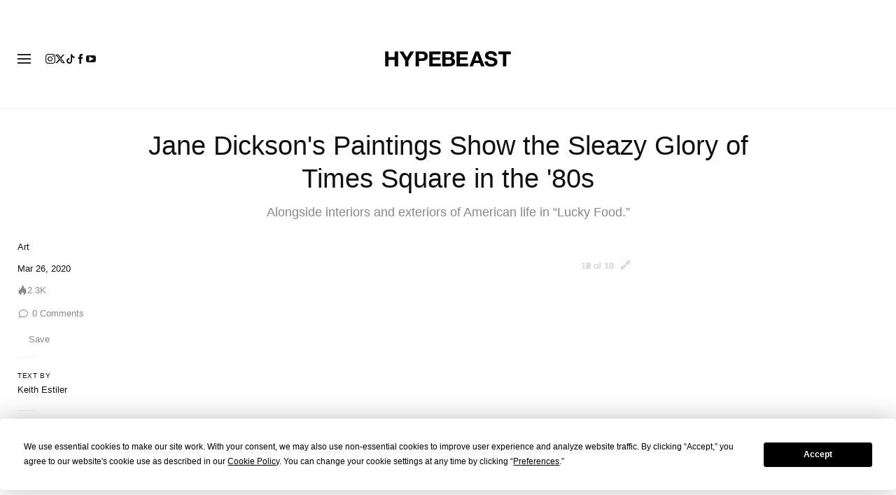

--- FILE ---
content_type: text/css; charset=utf-8
request_url: https://hypebeast.com/dist/hypebeast/bd744890071b94a1ba35.css
body_size: 37022
content:
@charset "UTF-8";.pswp{display:none;height:100%;overflow:hidden;position:absolute;top:0;touch-action:none;width:100%;z-index:1500;-webkit-text-size-adjust:100%;-webkit-backface-visibility:hidden;outline:none}.pswp *{box-sizing:border-box}.pswp img{max-width:none}.pswp--animate_opacity{opacity:.001;transition:opacity 333ms cubic-bezier(.4,0,.22,1);will-change:opacity}.pswp--open{display:block}.pswp--zoom-allowed .pswp__img{cursor:-webkit-zoom-in;cursor:-moz-zoom-in;cursor:zoom-in}.pswp--zoomed-in .pswp__img{cursor:-webkit-grab;cursor:-moz-grab;cursor:grab}.pswp--dragging .pswp__img{cursor:-webkit-grabbing;cursor:-moz-grabbing;cursor:grabbing}.pswp__bg{-webkit-backface-visibility:hidden;background:#000;opacity:0;transform:translateZ(0)}.pswp__bg,.pswp__scroll-wrap{height:100%;left:0;position:absolute;top:0;width:100%}.pswp__scroll-wrap{overflow:hidden}.pswp__container,.pswp__zoom-wrap{bottom:0;left:0;position:absolute;right:0;top:0;touch-action:none}.pswp__container,.pswp__img{-webkit-user-select:none;user-select:none;-webkit-tap-highlight-color:transparent;-webkit-touch-callout:none}.pswp__zoom-wrap{position:absolute;transform-origin:left top;transition:transform 333ms cubic-bezier(.4,0,.22,1);width:100%}.pswp__bg{transition:opacity 333ms cubic-bezier(.4,0,.22,1);will-change:opacity}.pswp--animated-in .pswp__bg,.pswp--animated-in .pswp__zoom-wrap{transition:none}.pswp__container,.pswp__zoom-wrap{-webkit-backface-visibility:hidden}.pswp__item{bottom:0;overflow:hidden;right:0}.pswp__img,.pswp__item{left:0;position:absolute;top:0}.pswp__img{height:auto;width:auto}.pswp__img--placeholder{-webkit-backface-visibility:hidden}.pswp__img--placeholder--blank{background:#222}.pswp--ie .pswp__img{height:auto!important;left:0;top:0;width:100%!important}.pswp__error-msg{color:#ccc;font-size:14px;left:0;line-height:16px;margin-top:-8px;position:absolute;text-align:center;top:50%;width:100%}.pswp__error-msg a{color:#ccc;text-decoration:underline}.vue-slider-disabled{cursor:not-allowed;opacity:.5}.vue-slider-rail{background-color:#ccc;border-radius:15px}.vue-slider-process{background-color:#3498db;border-radius:15px}.vue-slider-mark{z-index:4}.vue-slider-mark:first-child .vue-slider-mark-step,.vue-slider-mark:last-child .vue-slider-mark-step{display:none}.vue-slider-mark-step{background-color:#00000029;border-radius:50%;height:100%;width:100%}.vue-slider-mark-label{font-size:14px;white-space:nowrap}.vue-slider-dot-handle{background-color:#fff;border-radius:50%;box-shadow:.5px .5px 2px 1px #00000052;box-sizing:border-box;cursor:pointer;height:100%;width:100%}.vue-slider-dot-handle-focus{box-shadow:0 0 1px 2px #3498db5c}.vue-slider-dot-handle-disabled{background-color:#ccc;cursor:not-allowed}.vue-slider-dot-tooltip-inner{background-color:#3498db;border-color:#3498db;border-radius:5px;box-sizing:initial;color:#fff;font-size:14px;min-width:20px;padding:2px 5px;text-align:center;white-space:nowrap}.vue-slider-dot-tooltip-inner:after{content:"";position:absolute}.vue-slider-dot-tooltip-inner-top:after{border:5px solid #0000;border-top-color:inherit;height:0;left:50%;top:100%;transform:translate(-50%);width:0}.vue-slider-dot-tooltip-inner-bottom:after{border:5px solid #0000;border-bottom-color:inherit;bottom:100%;height:0;left:50%;transform:translate(-50%);width:0}.vue-slider-dot-tooltip-inner-left:after{border:5px solid #0000;border-left-color:inherit;height:0;left:100%;top:50%;transform:translateY(-50%);width:0}.vue-slider-dot-tooltip-inner-right:after{border:5px solid #0000;border-right-color:inherit;height:0;right:100%;top:50%;transform:translateY(-50%);width:0}.vue-slider-dot-tooltip-wrapper{opacity:0;transition:all .3s}.vue-slider-dot-tooltip-wrapper-show{opacity:1}.icon{font-style:normal;font-weight:400}.icon.icon-account-back:before{content:"\ea01";font-family:iconfont}.icon.icon-arrow-down:before{content:"\ea02";font-family:iconfont}.icon.icon-arrow-link:before{content:"\ea03";font-family:iconfont}.icon.icon-close:before{content:"\ea04";font-family:iconfont}.icon.icon-comment:before{content:"\ea05";font-family:iconfont}.icon.icon-discord:before{content:"\ea06";font-family:iconfont}.icon.icon-download-pdf:before{content:"\ea07";font-family:iconfont}.icon.icon-email:before{content:"\ea08";font-family:iconfont}.icon.icon-facebook:before{content:"\ea09";font-family:iconfont}.icon.icon-file-download:before{content:"\ea0a";font-family:iconfont}.icon.icon-flea-arrow-link:before{content:"\ea0b";font-family:iconfont}.icon.icon-flipboard:before{content:"\ea0c";font-family:iconfont}.icon.icon-instagram:before{content:"\ea0d";font-family:iconfont}.icon.icon-job-dot:before{content:"\ea0e";font-family:iconfont}.icon.icon-job-function:before{content:"\ea0f";font-family:iconfont}.icon.icon-job-job-type:before{content:"\ea10";font-family:iconfont}.icon.icon-job-location:before{content:"\ea11";font-family:iconfont}.icon.icon-jobs-close:before{content:"\ea12";font-family:iconfont}.icon.icon-jobs-upload-file:before{content:"\ea13";font-family:iconfont}.icon.icon-kakao-story:before{content:"\ea14";font-family:iconfont}.icon.icon-left-arrow:before{content:"\ea15";font-family:iconfont}.icon.icon-link-external:before{content:"\ea16";font-family:iconfont}.icon.icon-link:before{content:"\ea17";font-family:iconfont}.icon.icon-location-global-asia:before{content:"\ea18";font-family:iconfont}.icon.icon-location-global:before{content:"\ea19";font-family:iconfont}.icon.icon-navbar-account:before{content:"\ea1a";font-family:iconfont}.icon.icon-navbar-dark:before{content:"\ea1b";font-family:iconfont}.icon.icon-navbar-hamburger:before{content:"\ea1c";font-family:iconfont}.icon.icon-navbar-light:before{content:"\ea1d";font-family:iconfont}.icon.icon-navbar-nine-dot:before{content:"\ea1e";font-family:iconfont}.icon.icon-navbar-region-asia:before{content:"\ea1f";font-family:iconfont}.icon.icon-navbar-region-na:before{content:"\ea20";font-family:iconfont}.icon.icon-navbar-search:before{content:"\ea21";font-family:iconfont}.icon.icon-naver:before{content:"\ea22";font-family:iconfont}.icon.icon-next:before{content:"\ea23";font-family:iconfont}.icon.icon-o:before{content:"\ea24";font-family:iconfont}.icon.icon-pagination-next:before{content:"\ea25";font-family:iconfont}.icon.icon-pagination-prev:before{content:"\ea26";font-family:iconfont}.icon.icon-pinterest:before{content:"\ea27";font-family:iconfont}.icon.icon-pocket:before{content:"\ea28";font-family:iconfont}.icon.icon-radio-transcript:before{content:"\ea29";font-family:iconfont}.icon.icon-reddit:before{content:"\ea2a";font-family:iconfont}.icon.icon-right-arrow:before{content:"\ea2b";font-family:iconfont}.icon.icon-rss:before{content:"\ea2c";font-family:iconfont}.icon.icon-share:before{content:"\ea2d";font-family:iconfont}.icon.icon-shopping-mob-nav-arrow:before{content:"\ea2e";font-family:iconfont}.icon.icon-threads:before{content:"\ea2f";font-family:iconfont}.icon.icon-tiktok:before{content:"\ea30";font-family:iconfont}.icon.icon-trending:before{content:"\ea31";font-family:iconfont}.icon.icon-twitter:before{content:"\ea32";font-family:iconfont}.icon.icon-video-play:before{content:"\ea33";font-family:iconfont}.icon.icon-weibo:before{content:"\ea34";font-family:iconfont}.icon.icon-weixin:before{content:"\ea35";font-family:iconfont}.icon.icon-youtube:before{content:"\ea36";font-family:iconfont}@font-face{font-family:iconfont;src:url(/dist/hypebeast/fonts/iconfont.67b47122.eot);src:url(/dist/hypebeast/fonts/iconfont.67b47122.eot?#iefix) format("embedded-opentype"),url(/dist/hypebeast/fonts/iconfont.f4642038.woff) format("woff"),url(/dist/hypebeast/fonts/iconfont.0c51b6fe.ttf) format("truetype"),url(/dist/hypebeast/images/iconfont.c077a0e6.svg) format("svg")}.icon,::part(icon){line-height:1}.icon:before,::part(icon):before{display:block}.fixed-ratio{position:relative}.fixed-ratio:before{content:"";display:block;width:100%}.fixed-ratio>*{inset:0;position:absolute}.post-container{margin-top:30px;max-height:100%}@media (max-width:767.98px){.post-container{margin-top:15px}}.post-container .see-more-btn .icon{font-size:6px;margin-left:5px;margin-top:1px;position:relative}.post-container .credentials-collapse.collapse.show+.see-more-btn .more,.post-container .credentials-collapse.collapsing.show+.see-more-btn .more{display:none}.post-container .credentials-collapse.collapse.show+.see-more-btn .less,.post-container .credentials-collapse.collapsing.show+.see-more-btn .less{display:inherit}.post-container .credentials-collapse.collapse.show+.see-more-btn .icon,.post-container .credentials-collapse.collapsing.show+.see-more-btn .icon{transform:rotate(180deg)}.post-container .credentials-collapse.collapse+.see-more-btn,.post-container .credentials-collapse.collapsing+.see-more-btn{align-items:center;color:#888!important;display:flex;font-size:12px;font-weight:500;text-decoration:none}.post-container .credentials-collapse.collapse+.see-more-btn .more,.post-container .credentials-collapse.collapsing+.see-more-btn .more{display:inherit}.post-container .credentials-collapse.collapse+.see-more-btn .less,.post-container .credentials-collapse.collapsing+.see-more-btn .less{display:none}.post-container .credentials-collapse.collapse+.see-more-btn .icon,.post-container .credentials-collapse.collapsing+.see-more-btn .icon{filter:invert(.5)}.post-container section.post{margin-bottom:30px;position:relative}.post-container section.post .post-header{display:flex;flex-wrap:wrap;justify-content:center;margin-bottom:6px;margin-left:-15px;margin-right:-15px}@media (max-width:767.98px){.post-container section.post .post-header{margin-bottom:0}}.post-container section.post .post-header .post-body-excerpt,.post-container section.post .post-header .post-body-title{flex:0 0 75%;max-width:75%;padding-left:15px;padding-right:15px;position:relative;width:100%;word-break:break-word}@media (max-width:767.98px){.post-container section.post .post-header .post-body-excerpt,.post-container section.post .post-header .post-body-title{flex:0 0 100%;max-width:100%}}.post-container section.post .post-header .post-body-title{color:var(--text-color);font-size:38px;font-weight:500;line-height:1.25em;margin-bottom:13px;word-break:break-word}@media (max-width:991.98px){.post-container section.post .post-header .post-body-title{font-size:26px;margin-bottom:5px}}.post-container section.post .post-header .post-body-excerpt{color:#888;font-size:18px;font-weight:400;line-height:1.4em;margin-bottom:20px}@media (min-width:768px){.post-container section.post .post-header .post-body-excerpt{line-height:23px;margin-bottom:27px;margin-top:0}}@media (max-width:991.98px){.post-container section.post .post-header-below{margin:0 auto;max-width:500px}}@media (max-width:767.98px){.post-container section.post{margin-bottom:10px;margin-top:5px}.post-container section.post .post-gallery-container{margin-bottom:0}.post-container section.post .post-gallery-container:not(:has(>div))~.post-body-top-bar{padding-top:0}}.post-container section.post .col-post-body{flex:0 0 100%;max-width:100%;padding-left:15px;padding-right:15px;position:relative;width:100%}@media (min-width:992px){.post-container section.post .col-post-body{flex:0 0 calc(100% - 330px);max-width:calc(100% - 330px)}}@media (max-width:767.98px){.post-container section.post .col-post-body{overflow:hidden}}.post-container section.post .aside-top-bar,.post-container section.post .post-body-top-bar{border-bottom:1px solid var(--border-color);font-size:14px;margin-bottom:30px;padding-bottom:16px;padding-top:10px}@media (max-width:991.98px){.post-container section.post .aside-top-bar,.post-container section.post .post-body-top-bar{border-bottom:0;font-size:12px;margin-bottom:10px;margin-left:auto;margin-right:auto;padding-bottom:0;padding-top:15px;width:500px}}@media (max-width:767.98px){.post-container section.post .aside-top-bar,.post-container section.post .post-body-top-bar{max-width:500px;width:100%}}.post-container section.post .post-body-top-bar{color:#888}.post-container section.post .post-body-top-bar a{color:#000}.post-container section.post .post-body-top-bar a:hover{color:#487ec0}.post-container section.post .post-body-top-bar>.hidden{background-color:#fff;box-shadow:3px 0 4px #fff}.post-container section.post .post-body-top-bar .post-body-top-bar-hype-comments-container,.post-container section.post .post-body-top-bar .post-body-top-bar-share-meta-container{align-items:center;display:flex;padding-left:15px;padding-right:15px;position:relative;width:100%;width:auto}.post-container section.post .post-body-top-bar .post-body-top-bar-hype-comments-container .disqus-comment-count,.post-container section.post .post-body-top-bar .post-body-top-bar-share-meta-container .disqus-comment-count{font-weight:700;margin-left:15px}@media (max-width:767.98px){.post-container section.post .post-body-top-bar .post-body-top-bar-hype-comments-container .disqus-comment-count,.post-container section.post .post-body-top-bar .post-body-top-bar-share-meta-container .disqus-comment-count{font-weight:400;margin-left:10px}}.post-container section.post .post-body-top-bar .post-body-top-bar-hype-comments-container .disqus-comment-count a,.post-container section.post .post-body-top-bar .post-body-top-bar-share-meta-container .disqus-comment-count a{color:#888}.post-container section.post .post-body-top-bar .post-body-top-bar-hype-comments-container .disqus-comment-count:hover .sprite,.post-container section.post .post-body-top-bar .post-body-top-bar-share-meta-container .disqus-comment-count:hover .sprite{filter:none}.post-container section.post .post-body-top-bar .post-body-top-bar-hype-comments-container .disqus-comment-count:hover a,.post-container section.post .post-body-top-bar .post-body-top-bar-share-meta-container .disqus-comment-count:hover a{color:#000}.post-container section.post .post-body-top-bar .sprite-comments,.post-container section.post .post-body-top-bar .sprite-hype-flame-grey{filter:invert(60%)}@media (max-width:991.98px){.post-container section.post .post-body-top-bar .post-body-top-bar-hype-comments-container{padding-left:0}}.post-container section.post .post-body-top-bar .post-body-top-bar-hype-comments-container .hype-count .sprite{margin-right:1px}.post-container section.post .post-body-top-bar .post-body-top-bar-hype-comments-container .disqus-comment-count .sprite{margin-right:6px}.post-container section.post .post-body-top-bar .post-body-top-bar-hype-comments-container .bookmark-container{margin-left:10px}.post-container section.post .post-body-top-bar .post-body-top-bar-share-meta-container{flex-grow:1}.post-container section.post .post-body-top-bar .post-body-top-bar-share-meta-container .post-body-top-bar-share a .sprite{filter:invert(60%)}.post-container section.post .post-body-top-bar .post-body-top-bar-share-meta-container .post-body-top-bar-share a:hover{opacity:1}.post-container section.post .post-body-top-bar .post-body-top-bar-share-meta-container .post-body-top-bar-share a:hover .sprite{filter:none}.post-container section.post .post-body-top-bar .post-body-top-bar-share-meta-container .post-body-top-bar-meta .post-body-top-bar-category{font-weight:500;letter-spacing:normal;margin-right:10px}.post-container section.post .post-body-top-bar .post-body-top-bar-share-meta-container .post-body-top-bar-meta .post-body-top-bar-category a{color:#888}.post-container section.post .post-body-top-bar .post-body-top-bar-share-meta-container .post-body-top-bar-meta .post-body-top-bar-category a:hover{color:#000}@media (max-width:991.98px){.post-container section.post .post-body-top-bar .post-body-top-bar-share-meta-container .post-body-top-bar-meta{display:flex;width:100%}.post-container section.post .post-body-top-bar .post-body-top-bar-share-meta-container .post-body-top-bar-meta .post-body-top-bar-category{flex-grow:1}}.post-container section.post .post-body{margin-bottom:0}.post-container section.post .post-body .post-body-sidebar{font-size:14px}@media (min-width:992px){.post-container section.post .post-body .post-body-sidebar{padding-left:15px;padding-right:15px}}@media (min-width:992px) and (max-width:1199px){.post-container section.post .post-body .post-body-sidebar{width:calc(100% - var(--article-content-width-sm))}}@media (min-width:1200px){.post-container section.post .post-body .post-body-sidebar{width:calc(100% - var(--article-content-width-md))}}@media (min-width:1400px){.post-container section.post .post-body .post-body-sidebar{width:calc(100% - var(--article-content-width-lg))}}@media (max-width:991.98px){.post-container section.post .post-body .post-body-sidebar{display:none}}.post-container section.post .post-body .post-body-sidebar a{color:var(--text-color)}.post-container section.post .post-body .post-body-sidebar a:hover{color:var(--text-hover-color);text-decoration:none}.post-container section.post .post-body .post-body-sidebar .sidebar-divider{margin-bottom:20px;margin-left:0;margin-top:20px;width:25px}.post-container section.post .post-body .post-body-sidebar .sidebar-divider.share-divider{margin-top:15px}.post-container section.post .post-body .post-body-sidebar:not(:has(+.post-body-article>.post-gallery-container>div)) .post-body-sidebar-upper{margin-top:5px}.post-container section.post .post-body .post-body-sidebar .post-body-sidebar-upper{font-size:13px;line-height:1.3em;margin-bottom:20px;margin-top:-3px;position:-webkit-sticky;position:sticky;top:81px;transition:top .3s ease}body.nav-hidden .post-container section.post .post-body .post-body-sidebar .post-body-sidebar-upper{top:25px}@media (min-width:576px) and (max-width:991.98px){.post-container section.post .post-body .post-body-sidebar .post-body-sidebar-upper{display:flex;font-size:14px;justify-content:space-between;line-height:18px}.post-container section.post .post-body .post-body-sidebar .post-body-sidebar-upper .post-body-sidebar-share{order:2}}.post-container section.post .post-body .post-body-sidebar .post-body-sidebar-upper .post-body-sidebar-share{position:relative;z-index:5}.post-container section.post .post-body .post-body-sidebar .post-body-sidebar-upper .post-body-sidebar-share h6{font-size:10px;letter-spacing:.6px;margin-bottom:17px;text-transform:uppercase}.post-container section.post .post-body .post-body-sidebar .post-body-sidebar-upper .post-body-sidebar-share .share-buttons-container{align-items:flex-start;display:flex;flex-direction:column;line-height:1em;width:100%}.post-container section.post .post-body .post-body-sidebar .post-body-sidebar-upper .post-body-sidebar-share .share-buttons-container a{align-items:center;display:flex;margin-bottom:10px;padding:0;text-transform:capitalize}.post-container section.post .post-body .post-body-sidebar .post-body-sidebar-upper .post-body-sidebar-share .share-buttons-container a .svg-icon{width:20px}.post-container section.post .post-body .post-body-sidebar .post-body-sidebar-upper .post-body-sidebar-share .share-buttons-container a .svg-icon #share-btn-more circle,.post-container section.post .post-body .post-body-sidebar .post-body-sidebar-upper .post-body-sidebar-share .share-buttons-container a .svg-icon path,.post-container section.post .post-body .post-body-sidebar .post-body-sidebar-upper .post-body-sidebar-share .share-buttons-container a .svg-icon polyline{fill:var(--share-buttons-path-fill)}.post-container section.post .post-body .post-body-sidebar .post-body-sidebar-upper .post-body-sidebar-share .share-buttons-container a:hover .svg-icon{opacity:.6}.post-container section.post .post-body .post-body-sidebar .post-body-sidebar-upper .post-body-sidebar-share .share-buttons-container a.hidden{margin-bottom:0;max-height:0}.post-container section.post .post-body .post-body-sidebar .post-body-sidebar-upper .post-body-sidebar-share .share-buttons-container a.hidden .sharing-title{max-height:0}.post-container section.post .post-body .post-body-sidebar .post-body-sidebar-upper .post-body-sidebar-share .share-buttons-container a .sharing-title{font-size:13px;font-weight:500;margin-left:7px}.post-container section.post .post-body .post-body-sidebar .post-body-sidebar-upper .post-body-sidebar-share .share-buttons-container a.link{padding-right:10px}.post-container section.post .post-body .post-body-sidebar .post-body-sidebar-upper .post-body-sidebar-share .share-buttons-container a.more-btn{display:flex;margin-bottom:0}.post-container section.post .post-body .post-body-sidebar .post-body-sidebar-upper .post-body-sidebar-share .share-buttons-container.reveal a.hidden{background-color:var(--background-color);box-shadow:3px 0 4px var(--background-color);margin-bottom:10px;max-height:100%;transition:margin-bottom .1s linear .1s}.post-container section.post .post-body .post-body-sidebar .post-body-sidebar-upper .post-body-sidebar-share .share-buttons-container.reveal a.hidden .sprite{opacity:.8}.post-container section.post .post-body .post-body-sidebar .post-body-sidebar-upper .post-body-sidebar-share .share-buttons-container.reveal a.hidden .sharing-title{max-height:100%}.post-container section.post .post-body .post-body-sidebar .post-body-sidebar-upper .post-body-sidebar-share .share-buttons-container.reveal a.more-btn{display:none;margin-bottom:0;max-height:0}.post-container section.post .post-body .post-body-sidebar .post-body-sidebar-upper .post-body-sidebar-share .share-buttons-container.reveal a.more-btn .sharing-title{max-height:0}.post-container section.post .post-body .post-body-sidebar .post-body-sidebar-upper .post-body-sidebar-share .qr-code-container{display:grid;grid-template-columns:90px 1fr;margin-top:10px;grid-column-gap:15px}.post-container section.post .post-body .post-body-sidebar .post-body-sidebar-upper .post-body-sidebar-share .qr-code-container .description{font-size:13px;line-height:17px;max-width:198px}.post-container section.post .post-body .post-body-sidebar .post-body-sidebar-upper .post-body-sidebar-share .qr-code-container .description p{margin-bottom:5px}.post-container section.post .post-body .post-body-sidebar .post-body-sidebar-upper .post-body-sidebar-share .qr-code-container .description a{color:var(link-color);font-weight:500}.post-container section.post .post-body .post-body-sidebar .post-body-sidebar-upper .post-body-sidebar-share .qr-code-container .description a:hover{color:var(--link-hover-color)}.post-container section.post .post-body .post-body-sidebar .post-body-sidebar-upper .post-body-sidebar-category,.post-container section.post .post-body .post-body-sidebar .post-body-sidebar-upper .post-body-sidebar-published{margin-bottom:15px}.post-container section.post .post-body .post-body-sidebar .post-body-sidebar-upper .post-body-sidebar-author h6,.post-container section.post .post-body .post-body-sidebar .post-body-sidebar-upper .post-body-sidebar-credentials h6{font-size:10px;font-weight:500;letter-spacing:.6px;margin-bottom:5px;text-transform:uppercase}.post-container section.post .post-body .post-body-sidebar .post-body-sidebar-upper .post-body-sidebar-category{font-weight:500}.post-container section.post .post-body .post-body-sidebar .post-body-sidebar-upper .post-body-sidebar-author{display:flex;flex-direction:column;margin-bottom:13px}.post-container section.post .post-body .post-body-sidebar .post-body-sidebar-upper .post-body-sidebar-author .article-author{font-size:13px;font-weight:500;line-height:1.46}.post-container section.post .post-body .post-body-sidebar .post-body-sidebar-upper .post-body-sidebar-author .admin-tool-container{margin-left:5px}.post-container section.post .post-body .post-body-sidebar .post-body-sidebar-upper .post-body-sidebar-credentials .credential{margin-bottom:20px}.post-container section.post .post-body .post-body-sidebar .post-body-sidebar-upper .post-body-sidebar-credentials .credential span{font-size:13px;font-weight:500;line-height:1.46;word-break:break-word}.post-container section.post .post-body .post-body-sidebar .post-body-sidebar-upper .post-body-sidebar-hype-comments-container{margin-bottom:7px}.post-container section.post .post-body .post-body-sidebar .post-body-sidebar-upper .post-body-sidebar-hype-comments-container li{margin-bottom:13px}.post-container section.post .post-body .post-body-sidebar .post-body-sidebar-upper .post-body-sidebar-hype-comments-container li a{color:#888}.post-container section.post .post-body .post-body-sidebar .post-body-sidebar-upper .post-body-sidebar-hype-comments-container li a:hover{opacity:.6}.post-container section.post .post-body .post-body-sidebar .post-body-sidebar-upper .post-body-sidebar-hype-comments-container li .hype-count{display:inline-flex;font-size:13px;line-height:16px}.post-container section.post .post-body .post-body-sidebar .post-body-sidebar-upper .post-body-sidebar-hype-comments-container li .bookmark-container{column-gap:5px}.post-container section.post .post-body .post-body-sidebar .post-body-sidebar-upper .post-body-sidebar-hype-comments-container li .bookmark-container .text{display:inline-flex}.post-container section.post .post-body .post-body-sidebar .post-body-sidebar-upper .post-body-sidebar-hype-comments-container li .bookmark-container .bookmark-icon{width:16px}.post-container section.post .post-body .post-body-sidebar .post-body-sidebar-upper .post-body-sidebar-hype-comments-container li .disqus-comment-count{display:inline-flex;font-size:13px;line-height:16px}.post-container section.post .post-body .post-body-sidebar .post-body-sidebar-upper .post-body-sidebar-hype-comments-container li .disqus-comment-count a{font-size:inherit}.post-container section.post .post-body .post-body-sidebar .post-body-sidebar-upper .post-body-sidebar-hype-comments-container li .disqus-comment-count+.floating-tooltip{display:none!important}.post-container section.post .post-body .post-body-sidebar .post-body-sidebar-upper .post-body-sidebar-hype-comments-container li:last-child{margin-bottom:0}.post-container section.post .post-body .post-body-sidebar .post-body-sidebar-upper>div:empty{display:none}.post-container section.post .post-body .post-body-sidebar .post-body-sidebar-lower{align-items:flex-end;flex-basis:14%}.post-container section.post .post-body .post-body-content{color:var(--content-text-color);line-height:1.6em;margin-bottom:26px}@media (max-width:991.98px){.post-container section.post .post-body .post-body-content{margin:0 auto;max-width:500px}}@media (max-width:767.98px){.post-container section.post .post-body .post-body-content{font-size:.98rem;line-height:1.7em;margin-bottom:20px}}.post-container section.post .post-body .post-body-before-content-title{font-size:24px;font-weight:500;line-height:28.8px;margin-bottom:15px}@media (min-width:992px){.post-container section.post .post-body .post-body-before-content-title{margin-bottom:0}}.post-container section.post .post-body .post-body-before-content-meta{display:flex;gap:10px;margin-bottom:12px}@media (min-width:992px){.post-container section.post .post-body .post-body-before-content-meta{margin-bottom:7px}}.post-container section.post .post-body .post-body-before-content-meta .post-body-before-content-category a{color:#888;font-size:12px;font-weight:500;line-height:18px}.post-container section.post .post-body .post-body-before-content-meta .post-body-before-content-category a:hover{color:#aaa;text-decoration:none}.post-container section.post .post-body .post-body-before-content-meta .post-body-before-content-category span{display:none}.post-container section.post .post-body .post-body-before-content-meta .post-body-before-content-published time{color:#888;font-size:12px;font-weight:400;line-height:18px}.post-container section.post .post-body .post-body-before-content-meta .post-body-before-content-hype-comments-container{display:flex;gap:10px;margin-bottom:0}.post-container section.post .post-body .post-body-before-content-meta .post-body-before-content-hype-comments-container .disqus-comment-count text,.post-container section.post .post-body .post-body-before-content-meta .post-body-before-content-hype-comments-container .text{display:none}.post-container section.post .post-body-share a{color:var(--text-color)}.post-container section.post .post-body-share a:hover{color:var(--text-hover-color);text-decoration:none}.post-container section.post .post-body-share a .svg-icon{height:20px;width:20px}.post-container section.post .post-body-share a .svg-icon #share-btn-native{height:100%;padding:2px;width:100%}.post-container section.post .post-body-share a .svg-icon #share-btn-more circle,.post-container section.post .post-body-share a .svg-icon path{fill:var(--share-buttons-path-fill)}.post-container section.post .post-body-share h6{font-size:10px;letter-spacing:.6px;margin-bottom:15px;text-transform:uppercase}.post-container section.post .post-body-share .sidebar-divider{margin-bottom:25px;margin-left:0;margin-top:20px;width:25px}.post-container section.post .post-body-share .share-buttons-container{display:flex;flex-wrap:wrap}.post-container section.post .post-body-share .share-buttons-container a{align-items:center;display:flex;margin-bottom:10px}.post-container section.post .post-body-share .share-buttons-container a.visible{margin-right:20px}.post-container section.post .post-body-share .share-buttons-container a .sharing-title{font-size:13px;font-weight:500;margin-left:10px;text-transform:capitalize}.post-container section.post .post-body-share .share-buttons-container.reveal a.hidden{margin-right:20px}.post-container section.post .post-body-share .qr-code-container{display:grid;grid-template-columns:100px 1fr;grid-column-gap:15px;height:100px;margin-bottom:20px}.post-container section.post .post-body-share .qr-code-container canvas{height:100px!important;width:100px!important}.post-container section.post .post-body-share .qr-code-container .description{font-size:13px;line-height:17px}.post-container section.post .post-body-share .qr-code-container .description p{margin-bottom:5px}.post-container section.post .post-body-share .qr-code-container .description a{color:var(--link-color);font-weight:500}.post-container section.post .post-body-share .qr-code-container .description a:hover{color:var(--link-hover-color)}.post-container section.post .translation-disclaimer{align-items:center;color:#888;display:flex;font-size:14px;line-height:1;margin-bottom:30px}.post-container section.post .translation-disclaimer svg{margin-right:5px;width:16px}.post-container section.post .post-body-author h6,.post-container section.post .post-body-credentials h6{font-size:10px;letter-spacing:.6px;margin-bottom:5px;text-transform:uppercase}.post-container section.post .post-body-author .sidebar-divider,.post-container section.post .post-body-credentials .sidebar-divider{margin-bottom:25px;margin-left:0;margin-top:20px;width:25px}.post-container section.post .post-body-author a{color:var(--text-color)}.post-container section.post .post-body-author a:hover{color:var(--text-hover-color);text-decoration:none}.post-container section.post .post-body-author .author-name{font-size:13px;line-height:1.46}.post-container section.post .post-body-author .article-author{font-weight:500}.post-container section.post .post-body-credentials .credential{margin-bottom:20px}.post-container section.post .post-body-credentials .credential span{font-size:13px;font-weight:500;line-height:1.46}.post-container section.post .post-body-credentials .credential span a{color:var(--text-color)}.post-container section.post .post-body-credentials .credential span a:hover{color:var(--text-hover-color);text-decoration:none}.post-container section.post .related-stories-main-wrapper{margin-bottom:30px;margin-top:30px}.post-container section.post .related-stories-main-wrapper h3{font-size:24px;line-height:29px;margin-bottom:15px;text-align:left}.post-container section.post .related-stories-main-wrapper .stories-container .story-item{column-gap:8px;display:flex;font-size:18px;font-weight:400;line-height:23px;margin-bottom:15px}.post-container section.post .related-stories-main-wrapper .stories-container .story-item a:hover{text-decoration:none}.post-container section.post .related-stories-main-wrapper .stories-container .story-item span{width:11px}.post-container section.post .article-email-signup-wrapper{background-color:var(--grey-background);border-radius:12px;padding:30px}@media (max-width:991.98px){.post-container section.post .article-email-signup-wrapper{padding:25px}}.post-container section.post .article-email-signup-wrapper h3{color:var(--text-color);font-size:22px;font-weight:500;line-height:26px;margin-bottom:20px}@media (max-width:991.98px){.post-container section.post .article-email-signup-wrapper h3{font-size:20px;line-height:24px}}.post-container section.post .article-email-signup-wrapper .terms{color:#888;font-size:11px;font-weight:400;line-height:14px}.post-container section.post .article-email-signup-wrapper .terms a{color:#888;text-decoration:underline}.post-container section.post .article-email-signup-wrapper .terms a:hover{opacity:.6}.post-container section.post .article-email-signup-wrapper .widget-newsletter-form{width:100%}.post-container section.post .article-email-signup-wrapper .widget-newsletter-form form{margin-bottom:20px}.post-container section.post .article-email-signup-wrapper .widget-newsletter-form form input.newsletter-email{-webkit-appearance:none;appearance:none;background-color:var(--input-background-color);border:1px solid var(--nav-search-input-button-color);border-radius:4px;color:var(--text-color);flex-grow:1;font-size:13px;height:46px;min-width:80px;outline:none;padding:0 20px}.post-container section.post .article-email-signup-wrapper .widget-newsletter-form form input.newsletter-email::placeholder{color:var(--placeholder-color);text-transform:capitalize}.post-container section.post .article-email-signup-wrapper .widget-newsletter-form form button{-webkit-appearance:none;appearance:none;background-color:var(--button-background-color);border:none;border-radius:4px;box-shadow:none;color:#fff;cursor:pointer;font-size:13px;font-weight:500;height:46px;outline:none;padding:0 15px}.post-container section.post .article-email-signup-wrapper .widget-newsletter-form form button:hover{background-color:var(--button-background-color-hover)}.post-container section.post .article-email-signup-wrapper .widget-newsletter-form form p.errors{color:#e00;font-size:13px;line-height:14px;margin-bottom:0;margin-top:15px}.post-container section.post .article-email-signup-wrapper .widget-newsletter-form form p.errors:empty{display:none}.post-container section.post .city-related-posts-wrapper{line-height:1}.post-container section.post .city-related-posts-wrapper+.article-email-signup-wrapper{margin-top:30px}.post-container section.post .city-related-posts-wrapper h3{color:var(--text-color);font-size:22px;font-weight:500;line-height:26.4px;margin-bottom:20px}@media (max-width:767.98px){.post-container section.post .city-related-posts-wrapper h3{padding-top:10px}}.post-container section.post .city-related-posts-wrapper h3 a{color:var(--text-color)}.post-container section.post .city-related-posts-wrapper h3 a:hover{color:var(--text-hover-color);text-decoration:none}.post-container section.post .city-related-posts-wrapper .swiper-container{position:relative}.post-container section.post .city-related-posts-wrapper .swiper-container .swiper-wrapper .swiper-slide{height:auto}.post-container section.post .city-related-posts-wrapper .swiper-container .swiper-wrapper .swiper-slide>*{height:100%}.post-container section.post .city-related-posts-wrapper .swiper-container .swiper-wrapper .swiper-slide>*>.city-box{gap:0;height:100%}@media (max-width:767.98px){.post-container section.post .city-related-posts-wrapper .swiper-container .swiper-wrapper .swiper-slide>*>.city-box .post-box-content-container{align-items:unset;flex-flow:column}}.post-container section.post .city-related-posts-wrapper>a{display:inline-block;font-size:14px;font-weight:500;line-height:18.2px;margin-top:20px}.post-container section.post .city-related-posts-wrapper>a:hover{text-decoration:none}.post-container section.post .city-related-posts-wrapper>a .icon:before{display:inline;font-size:11px;left:5px;position:relative;top:0}.post-container section.post .post-body-content-tags{margin-bottom:20px;margin-top:20px}@media (min-width:768px){.post-container section.post .post-body-content-tags{margin-top:30px}}.post-container section.post .post-body-content-tags .body{display:flex;flex-wrap:wrap;margin:0 -7px -7px 0}.post-container section.post .post-body-content-tags .body a{align-items:center;border:1px solid var(--tag-border-color);border-radius:2px;color:var(--tag-text-color);display:flex;font-size:11px;font-weight:500;letter-spacing:.4px;line-height:1em;margin:0 7px 7px 0;padding:6px;text-decoration:none;text-transform:uppercase;transition:opacity .5s linear}.post-container section.post .post-body-content-tags .body a:hover{background-color:var(--tag-background-color);color:var(--tag-text-hover-color)}.post-container section.post .post-body-content-tags .body a.hidden{display:none}.post-container section.post .post-body-content-tags .body a.visually-hidden{opacity:0}.post-container section.post .post-body-content-tags .body a.see-more{display:none}.post-container section.post .post-body-content-tags .body a.see-more .icon{color:inherit;font-size:6px;margin-left:5px;position:relative;top:1px;vertical-align:middle}.post-container section.post .post-body-content-tags .body a.see-more .icon:before{display:inline}.post-container section.post .post-body-content-tags .body.collapsed .see-more{display:flex}.post-container section.post #post-footer .col-comments,.post-container section.post #post-footer .col-related-posts,.post-container section.post #post-footer .col-shopping-break{flex:0 0 100%;max-width:100%;padding-left:15px;padding-right:15px;position:relative;width:100%}.post-container section.post #post-footer .col-shopping-break .shopping-break-container{border-top:1px solid var(--border-color);margin-top:10px;padding-top:25px}@media (max-width:767.98px){.post-container section.post #post-footer .col-shopping-break .shopping-break-container{margin-top:0;padding-top:20px}}.post-container section.post #post-footer .col-shopping-break .shopping-break-container:has(.shopping-break-product-fetcher.empty){border-top:none;margin-top:0;padding-top:0}.post-container section.post #post-footer .col-comments{position:relative}.post-container section.post #post-footer .col-comments .post-comments{margin-top:9px;text-align:center}.post-container section.post #post-footer .col-comments .post-comments .load-comment-btn{background-color:#111;border:none;cursor:pointer;outline:none;padding:10px 14px 11px;text-decoration:none;width:242px}.post-container section.post #post-footer .col-comments .post-comments .load-comment-btn .disqus-comment-count,.post-container section.post #post-footer .col-comments .post-comments .load-comment-btn .disqus-comment-count-container{color:#f2f2f2}.post-container section.post #post-footer .col-comments .post-comments .load-comment-btn .disqus-comment-count-container:hover>span,.post-container section.post #post-footer .col-comments .post-comments .load-comment-btn .disqus-comment-count:hover>span{text-decoration:none}.post-container section.post #post-footer .col-comments .post-comments .load-comment-btn .sprite-comments{filter:brightness(2);margin-left:2px}.post-container section.post #post-footer .col-comments .post-comments .load-comment-btn .sprite-chevron-down{filter:invert(100%);margin-left:4px;transition:transform .2s linear}.post-container section.post #post-footer .col-comments .post-comments .load-comment-btn.open-comments .sprite-chevron-down{transform:rotate(180deg)}@media (max-width:991.98px){.post-container section.post #post-footer .col-comments .post-comments .load-comment-btn{width:345px}}.post-container section.post #post-footer .col-comments .post-comments .load-comment-btn:hover{opacity:.8}.post-container section.post #post-footer .col-comments .post-comments.collapse-comments .load-comment-btn+.fb-comments{display:none}.post-container #post-footer-related-posts{margin-bottom:20px}.post-container #post-footer-related-posts .section-heading{font-size:22px;font-weight:500;line-height:28px;margin-bottom:20px;text-transform:capitalize}@media (max-width:767.98px){.post-container #post-footer-related-posts{margin-bottom:15px}.post-container #post-footer-related-posts .section-heading{font-size:20px;line-height:1.2em;margin-bottom:15px}.post-container #post-footer-related-posts .post-footer-related-posts-scroller{overflow:auto}.post-container #post-footer-related-posts .post-footer-related-posts-scroller::-webkit-scrollbar{display:none}}.post-container #post-footer-related-posts .post-footer-related-posts-container{display:grid;grid-template:auto/repeat(4,minmax(0,1fr));grid-gap:25px;width:-webkit-fit-content;width:-moz-fit-content;width:fit-content}@media (max-width:767.98px){.post-container #post-footer-related-posts .post-footer-related-posts-container{grid-template:auto/repeat(4,250px);grid-gap:15px}}.post-container #post-footer-related-posts .post-footer-related-posts-container .post-box{flex-direction:column}.post-container #post-footer-related-posts .post-footer-related-posts-container .post-box .post-box-image-container{margin:0 0 10px}.post-container #post-footer-related-posts .post-footer-related-posts-container .post-box .post-box-content-container .post-box-content-title h2{font-size:16px;font-weight:500;line-height:1.25}.post-container #post-feed .section-heading,.post-container #post-footer .section-heading{color:var(--text-color);font-size:22px;font-weight:500;line-height:28px;margin-bottom:20px;text-transform:capitalize}@media (max-width:991.98px){.post-container #post-feed .section-heading,.post-container #post-footer .section-heading{margin-bottom:15px!important}}@media (max-width:767.98px){.post-container #post-feed .section-heading,.post-container #post-footer .section-heading{font-size:20px;line-height:1.2em}}.post-container #post-feed{word-wrap:break-word;-ms-word-wrap:break-word}.post-container #post-feed .prepend-posts{margin-bottom:30px}@media (max-width:767.98px){.post-container #post-feed .prepend-posts{margin-bottom:20px}}.post-container.portrait-gallery-single section.post .col-post-body~div{margin-top:0!important}@media (min-width:768px){.post-container.portrait-gallery-single section.post .post-header,.post-container.portrait-gallery-single section.post .post-header-below{display:none}.post-container.portrait-gallery-single section.post .post-gallery-container .portrait-gallery-single-row{border-bottom:1px solid var(--post-box-line-break-color);margin-bottom:30px;padding-bottom:19px}.post-container.portrait-gallery-single section.post .post-gallery-container .portrait-gallery-single-row .col-portrait-image-holder{flex:0 0 38.2%;max-width:38.2%;min-height:1px;position:relative;width:100%}}@media (min-width:768px) and (max-width:767.98px){.post-container.portrait-gallery-single section.post .post-gallery-container .portrait-gallery-single-row .col-portrait-image-holder{flex:0 0 100%;max-width:100%}}@media (min-width:768px){.post-container.portrait-gallery-single section.post .post-gallery-container .portrait-gallery-post-header{align-items:center;display:flex;justify-content:center}.post-container.portrait-gallery-single section.post .post-gallery-container .portrait-gallery-post-header .post-header{color:#000;display:block}.post-container.portrait-gallery-single section.post .post-gallery-container .portrait-gallery-post-header .post-header h1,.post-container.portrait-gallery-single section.post .post-gallery-container .portrait-gallery-post-header .post-header h2{flex:0 0 83.33333333%;margin:0 auto;max-width:83.33333333%}.post-container.portrait-gallery-single section.post .post-gallery-container .portrait-gallery-post-header .post-header h2{margin-top:13px}}@media (max-width:767.98px){.post-container.portrait-gallery-single section.post .post-gallery-container .portrait-gallery-post-header{display:none}.post-container.portrait-gallery-single section.post .post-gallery-container .portrait-gallery-single-row{margin:auto;max-width:500px}}@media (min-width:768px){.post-container.portrait-gallery-single section.post .post-body-top-bar{padding-top:4px}}.post.single-feature-full-width h2,.post.single-feature-full-width h3{color:#999}.post.single-feature-full-width .thumbnail{border:none;padding:0}.post.single-feature-full-width .thumbnail small{font-size:13px}.post.single-feature-full-width img{height:auto;max-width:100%}.post.single-feature-full-width blockquote{background:#0000;border:none;margin-bottom:30px;padding:0;text-align:left}.post.single-feature-full-width blockquote p{color:#006fbb;font-size:21px;font-weight:700;line-height:25px;text-align:left;text-transform:uppercase}.post.single-feature-full-width blockquote.left{width:340px}.post.single-feature-full-width .authorprofile{background-color:#f3f3f3;float:left;height:auto;margin:20px 0;padding:20px}.post.single-feature-full-width .authorprofile .authorpic{border:1px solid #eee;float:left;margin:0 20px 0 0;width:118px}.post.single-feature-full-width .authorprofile .authorinfo .authorname{color:#333;font-size:13px;font-weight:700;margin:-3px 0 3px}.post.single-feature-full-width .authorprofile .authorinfo .authortitle{color:#8d8d8d;font-size:10px;font-weight:400;letter-spacing:-.1px;line-height:14px;margin:0;text-transform:uppercase}.post.single-feature-full-width .authorprofile .authorinfo .authorbio p{color:#8d8d8d;font-size:12px;font-style:italic;line-height:18px;margin:7px 0 0}.post.single-feature-full-width .pull-left{margin-right:30px}.post.single-feature-full-width .pull-right{margin-left:30px}.image-holder .text-wrapper{margin:0 auto;max-width:780px;position:relative;text-align:center;top:50%;transform:translate3d(0,-50%,1px)}.image-holder .text-wrapper h1{color:#fff;font-size:50px}.image-holder .text-wrapper .subtitle{color:#fff;font-family:Helvetica Neue,helvetica,HB TC,HB JP,HB KR,arial,“segoe ui”,“microsoft jhenghei”,“microsoft mhei”,stheititc,sans-serif;font-size:26px}.image-holder>img{top:118px}.parallax-image{margin-bottom:30px}@media (min-width:768px){.parallax-image{margin-bottom:23px}}.parallax-image>*{display:none}.parallax-image>img{display:inline-block;margin:0}.post-body-content .aos,.post-body-content .parallaxy{position:relative}.post-loader{background-color:#fff;height:100%;inset:0;position:fixed;width:100%;z-index:20}.post-loader.done{opacity:0;transition:visibility 0s 1s,opacity .5s linear;transition-delay:.8s;visibility:hidden}.post-loader .wrapper{left:50%;position:absolute;top:50%;transform:translate(-50%,-50%);width:16%}.post-loader .wrapper img{height:auto;max-width:100%}.post-loader .wrapper .progress-bar{background-color:#eee;box-shadow:none;float:none;height:1px;margin-top:10px;text-align:left;width:100%}.post-loader .wrapper .progress-bar .filler{background-color:#000;height:inherit;transition:width .5s linear;width:0}@media (max-width:767.98px){.post-loader{z-index:10000}.post-loader .wrapper{width:40%}}.storelist-container .storelist-dropdown{background:#fff}.storelist-container .storelist-dropdown:focus{border-color:inherit;box-shadow:none}.storelist-content .storelist-item{height:0;opacity:0;overflow:hidden;transition:opacity .5s linear,height 0s linear .5s}.storelist-content .storelist-item.active{height:auto;opacity:1;transition:height .5s linear,opacity .5s linear .5s}.post-body-content .col-offset-0{margin-left:0}.post-body-content .col-offset-1{margin-left:8.3333333333%}.post-body-content .col-offset-2{margin-left:16.6666666667%}.post-body-content .col-offset-3{margin-left:25%}.post-body-content .col-offset-4{margin-left:33.3333333333%}.post-body-content .col-offset-5{margin-left:41.6666666667%}.post-body-content .col-offset-6{margin-left:50%}.post-body-content .col-offset-7{margin-left:58.3333333333%}.post-body-content .col-offset-8{margin-left:66.6666666667%}.post-body-content .col-offset-9{margin-left:75%}.post-body-content .col-offset-10{margin-left:83.3333333333%}.post-body-content .col-offset-11{margin-left:91.6666666667%}.post-body-content .col-offset-12{margin-left:100%}.post-body-content .col-sm-offset-0{margin-left:0}@media (min-width:576px){.post-body-content .col-sm-offset-1{margin-left:8.3333333333%}.post-body-content .col-sm-offset-2{margin-left:16.6666666667%}.post-body-content .col-sm-offset-3{margin-left:25%}.post-body-content .col-sm-offset-4{margin-left:33.3333333333%}.post-body-content .col-sm-offset-5{margin-left:41.6666666667%}.post-body-content .col-sm-offset-6{margin-left:50%}.post-body-content .col-sm-offset-7{margin-left:58.3333333333%}.post-body-content .col-sm-offset-8{margin-left:66.6666666667%}.post-body-content .col-sm-offset-9{margin-left:75%}.post-body-content .col-sm-offset-10{margin-left:83.3333333333%}.post-body-content .col-sm-offset-11{margin-left:91.6666666667%}.post-body-content .col-sm-offset-12{margin-left:100%}}.post-body-content .col-md-offset-0{margin-left:0}@media (min-width:768px){.post-body-content .col-md-offset-1{margin-left:8.3333333333%}.post-body-content .col-md-offset-2{margin-left:16.6666666667%}.post-body-content .col-md-offset-3{margin-left:25%}.post-body-content .col-md-offset-4{margin-left:33.3333333333%}.post-body-content .col-md-offset-5{margin-left:41.6666666667%}.post-body-content .col-md-offset-6{margin-left:50%}.post-body-content .col-md-offset-7{margin-left:58.3333333333%}.post-body-content .col-md-offset-8{margin-left:66.6666666667%}.post-body-content .col-md-offset-9{margin-left:75%}.post-body-content .col-md-offset-10{margin-left:83.3333333333%}.post-body-content .col-md-offset-11{margin-left:91.6666666667%}.post-body-content .col-md-offset-12{margin-left:100%}}.post-body-content .col-lg-offset-0{margin-left:0}@media (min-width:992px){.post-body-content .col-lg-offset-1{margin-left:8.3333333333%}.post-body-content .col-lg-offset-2{margin-left:16.6666666667%}.post-body-content .col-lg-offset-3{margin-left:25%}.post-body-content .col-lg-offset-4{margin-left:33.3333333333%}.post-body-content .col-lg-offset-5{margin-left:41.6666666667%}.post-body-content .col-lg-offset-6{margin-left:50%}.post-body-content .col-lg-offset-7{margin-left:58.3333333333%}.post-body-content .col-lg-offset-8{margin-left:66.6666666667%}.post-body-content .col-lg-offset-9{margin-left:75%}.post-body-content .col-lg-offset-10{margin-left:83.3333333333%}.post-body-content .col-lg-offset-11{margin-left:91.6666666667%}.post-body-content .col-lg-offset-12{margin-left:100%}}.post-body-content .col-xl-offset-0{margin-left:0}@media (min-width:1200px){.post-body-content .col-xl-offset-1{margin-left:8.3333333333%}.post-body-content .col-xl-offset-2{margin-left:16.6666666667%}.post-body-content .col-xl-offset-3{margin-left:25%}.post-body-content .col-xl-offset-4{margin-left:33.3333333333%}.post-body-content .col-xl-offset-5{margin-left:41.6666666667%}.post-body-content .col-xl-offset-6{margin-left:50%}.post-body-content .col-xl-offset-7{margin-left:58.3333333333%}.post-body-content .col-xl-offset-8{margin-left:66.6666666667%}.post-body-content .col-xl-offset-9{margin-left:75%}.post-body-content .col-xl-offset-10{margin-left:83.3333333333%}.post-body-content .col-xl-offset-11{margin-left:91.6666666667%}.post-body-content .col-xl-offset-12{margin-left:100%}}@media (max-width:767.98px){.post-body-content .col-xs-12{flex:0 0 100%;max-width:100%;padding-left:15px;padding-right:15px;position:relative;width:100%}}.post-body-content [class*=span]{padding-left:15px;padding-right:15px;position:relative;width:100%}.post-body-content .row-margin{display:flex;flex-wrap:wrap;margin:24px -15px}.post-body-content .row-margin+hr{margin-top:-1px}.post-body-content .row-margin p:last-child{margin-bottom:0}.post-body-content .span1{flex:0 0 16.66666667%;max-width:16.66666667%}@media (max-width:767.98px){.post-body-content .span1{flex:0 0 100%;max-width:100%}}.post-body-content .span1 .author-avatar-pic{margin:0;width:100%}@media (max-width:767.98px){.post-body-content .span1 .author-avatar-pic{margin-bottom:20px;max-width:60px}}.post-body-content .span7{flex:0 0 83.33333333%;max-width:83.33333333%}@media (max-width:767.98px){.post-body-content .span7{flex:0 0 100%;max-width:100%}}.post-body-content .span7 .author-article-name{color:#999;margin:-1px 0 10px}.post-container.custom-post .post-body-content .full-width-container .full-width-image-container{margin-bottom:50px;position:relative;width:100%}@media (max-width:767.98px){.post-container.custom-post .post-body-content .full-width-container .full-width-image-container{margin-bottom:30px}}.post-container.custom-post .post-body-content .full-width-container .full-width-image-container img{width:100%}.post-container.custom-post .post-body-content .full-width-container .full-width-image-container .text{bottom:0;padding:30px 30px 50px;position:absolute;width:100%}.post-container.custom-post .post-body-content .full-width-container .full-width-image-container .text .heading{color:#fff;font-size:48px;font-weight:700;line-height:60px;margin:0 auto;max-width:990px;padding-bottom:20px;text-align:center}@media (max-width:767.98px){.post-container.custom-post .post-body-content .full-width-container .full-width-image-container .text .heading{color:var(--text-color)}}.post-container.custom-post .post-body-content .full-width-container .full-width-image-container .text .sub-heading{color:#fff;font-size:18px;line-height:23px;text-align:center}@media (max-width:767.98px){.post-container.custom-post .post-body-content .full-width-container .full-width-image-container .text .sub-heading{color:var(--sub-text-color)}}.post-container.custom-post .post-body-content .full-width-container .full-width-image-container .text .author-name{color:#fff;display:block;font-size:18px;line-height:23px;text-align:center}@media (max-width:767.98px){.post-container.custom-post .post-body-content .full-width-container .full-width-image-container .text .author-name{color:var(--text-color)}}.post-container.custom-post .post-body-content .full-width-container .full-width-image-container .text .author-name a{color:#fff}@media (max-width:767.98px){.post-container.custom-post .post-body-content .full-width-container .full-width-image-container .text .author-name a{color:var(--text-color)}.post-container.custom-post .post-body-content .full-width-container .full-width-image-container .text{min-height:1px;padding:25px 15px 0;position:relative;width:100%}.post-container.custom-post .post-body-content .full-width-container .full-width-image-container .text .heading{font-size:30px;line-height:1.25em;padding-bottom:10px;text-align:left}.post-container.custom-post .post-body-content .full-width-container .full-width-image-container .text .sub-heading{text-align:left}}.post-container.custom-post .post-body-content .full-width-container .full-width-text{margin-bottom:30px}.post-container.custom-post .post-body-content .full-width-container .full-width-text .wp-caption,.post-container.custom-post .post-body-content .full-width-container .full-width-text p{margin-bottom:0}@media (max-width:767.98px){.post-container.custom-post .post-body-content .full-width-container .full-width-text{margin-bottom:15px}}.post-container.custom-post .post-body-content .full-width-container .shortcode-slider{margin:0}.post-container.custom-post .post-body-content .full-width-container h1,.post-container.custom-post .post-body-content .full-width-container h2,.post-container.custom-post .post-body-content .full-width-container h3,.post-container.custom-post .post-body-content .full-width-container h4,.post-container.custom-post .post-body-content .full-width-container h5,.post-container.custom-post .post-body-content .full-width-container h6{color:var(--text-color);margin:0}@media (max-width:767.98px){.post-container.custom-post .post-body-content .full-width-container q{margin-bottom:50px}}.post-container.custom-post{margin:0}.post-container.custom-post .post-body .post-body-article{padding-left:0;padding-right:0;width:100%}.post-container.custom-post .post-body-footer-credits,.post-container.custom-post .post-body-footer-tags{display:flex;flex-direction:column}.post-container.custom-post .post-body-footer-credits span,.post-container.custom-post .post-body-footer-tags span{font-size:13px;line-height:1.3em}.post-container.custom-post .post-body-footer-credits .title,.post-container.custom-post .post-body-footer-tags .title{color:var(--custom-footer-credit-title-color);font-size:10px;font-weight:500;letter-spacing:.06em;line-height:13px;margin-bottom:5px;margin-top:20px;text-align:center;text-transform:uppercase}@media (max-width:991.98px){.post-container.custom-post .post-body-footer-credits,.post-container.custom-post .post-body-footer-tags{align-items:center;flex-direction:column}.post-container.custom-post .post-body-footer-credits .title,.post-container.custom-post .post-body-footer-tags .title{flex-basis:0;margin-bottom:6px;padding-right:0;width:auto}.post-container.custom-post .post-body-footer-credits .title+div,.post-container.custom-post .post-body-footer-tags .title+div{flex-basis:0;width:auto}}.post-container.custom-post .post-body-footer-tags-container{align-items:center;display:flex;flex-wrap:wrap;justify-content:center}.post-container.custom-post .post-body-footer-tags-container a{font-size:13px;font-weight:500;line-height:16.9px;text-align:center}.post-container.custom-post .post-body-footer-tags-container a:not(:last-child):after{content:",";font-size:13px;margin-right:4px}.post-container.custom-post .post-body-footer-tags-container a:hover{text-decoration:none}.post-container.custom-post .post-body-footer-credits{margin-bottom:20px}.post-container.custom-post .post-body-footer-credentials{align-items:center;display:flex;flex-direction:column;row-gap:2px}.post-container.custom-post .post-body-footer-credentials .credential{align-items:flex-start;display:flex;justify-content:center;line-height:1.3em}.post-container.custom-post .post-body-footer-credentials .credential h6{display:inline-block;font-size:13px;font-weight:400;line-height:1.3em;margin-bottom:0;padding-right:5px;white-space:pre}.post-container.custom-post .post-body-footer-credentials .credential h6:after{content:":";font-size:13px;line-height:1.3em}.post-container.custom-post .post-body-footer-credentials .credential span{font-weight:500;text-align:center;text-align-last:center}.post-container.custom-post .bottom-share-and-subscribe,.post-container.custom-post .post-body-meta,.post-container.custom-post .post-body-tags{justify-content:center;text-align:center}.post-container.custom-post .bottom-share-and-subscribe{margin-bottom:25px}.post-container.custom-post .bottom-share-and-subscribe .share-btns{justify-content:center}.post-container.custom-post .post-body-meta{margin-bottom:24px}.post-container.custom-post .comments-container{background-color:inherit}.post-container.custom-post .comments-container .load-comment-btn{border-radius:0}.post-container.custom-post~#page-footer{margin-top:0}.post-container.custom-post section.post{margin-bottom:0;margin-top:0}.post-container.custom-post section.post .post-body{margin-top:0}.post-container.custom-post section.post .post-body .post-body-content{background-color:var(--layout-background-color,inherit);margin-bottom:0;max-width:none;min-height:100vh}.post-container.custom-post section.post .post-body .post-body-content img{margin:0}.post-container.custom-post section.post .post-body .post-body-content .container-fluid{max-width:none;padding-left:15px;padding-right:15px;width:100%}.post-container.custom-post section.post .post-body .post-body-content .post-meta-social-shares-container,.post-container.custom-post section.post .post-body .post-body-content h1{margin-left:auto;margin-right:auto}.post-container.custom-post section.post .post-body .post-body-content .snipplet{margin:0 auto;padding-left:15px;padding-right:15px}@media (min-width:768px){.post-container.custom-post section.post .post-body .post-body-content .snipplet.w-780{max-width:800px}.post-container.custom-post section.post .post-body .post-body-content .snipplet.w-900{max-width:930px}.post-container.custom-post section.post .post-body .post-body-content .snipplet.w-1170{max-width:1200px}}@media (max-width:991.98px){.post-container.custom-post section.post .post-body .post-body-content .flexslider{background-color:initial!important}.post-container.custom-post section.post .post-body .post-body-content .flexslider .slide-text.right{margin-right:60px}.post-container.custom-post section.post .post-body .post-body-content .flexslider .slide-text.left{margin-left:60px}}.post-container.custom-post section.post .post-body .post-body-footer{position:relative;z-index:1}.post-container.custom-post section.post .post-body .post-body-footer .post-body-footer-meta{padding-top:40px}.post-container.custom-post section.post .post-body .post-body-footer .post-body-footer-meta .container{align-items:center;display:flex;flex-direction:column}.post-container.custom-post section.post .post-body .post-body-footer .post-body-footer-meta .container a,.post-container.custom-post section.post .post-body .post-body-footer .post-body-footer-meta .container button{color:inherit}.post-container.custom-post section.post .post-body .post-body-footer .post-body-footer-meta .container a:hover,.post-container.custom-post section.post .post-body .post-body-footer .post-body-footer-meta .container button:hover{opacity:.8;text-decoration:none}.post-container.custom-post section.post .post-body .post-body-footer .post-body-footer-meta .container .post-body-footer-post-meta{align-items:center;color:#888;display:flex;flex-wrap:wrap;font-size:13px;justify-content:center;line-height:1.3em}.post-container.custom-post section.post .post-body .post-body-footer .post-body-footer-meta .container .post-body-footer-post-meta span.divider{color:var(--custom-footer-text-color);padding:0 5px}.post-container.custom-post section.post .post-body .post-body-footer .post-body-footer-meta .container .post-body-footer-post-meta span.divider.with-hype-count{color:#888}.post-container.custom-post section.post .post-body .post-body-footer .post-body-footer-meta .container .post-body-footer-post-meta .author-name,.post-container.custom-post section.post .post-body .post-body-footer .post-body-footer-meta .container .post-body-footer-post-meta .presented-by,.post-container.custom-post section.post .post-body .post-body-footer .post-body-footer-meta .container .post-body-footer-post-meta .timeago,.post-container.custom-post section.post .post-body .post-body-footer .post-body-footer-meta .container .post-body-footer-post-meta time{color:var(--custom-footer-text-color)}.post-container.custom-post section.post .post-body .post-body-footer .post-body-footer-meta .container .post-body-footer-post-meta a.article-author,.post-container.custom-post section.post .post-body .post-body-footer .post-body-footer-meta .container .post-body-footer-post-meta a.category{color:var(--custom-footer-text-color);font-weight:500}.post-container.custom-post section.post .post-body .post-body-footer .post-body-footer-meta .container .post-body-footer-post-meta a.category:last-of-type+span.space{display:none}.post-container.custom-post section.post .post-body .post-body-footer .post-body-footer-meta .container .post-body-footer-post-meta .hype-count{font-size:13px;line-height:1.3em}.post-container.custom-post section.post .post-body .post-body-footer .post-body-footer-meta .container .post-body-footer-post-meta .hype-count .flame{margin-right:1px}.post-container.custom-post section.post .post-body .post-body-footer .post-body-footer-meta .container .post-body-footer-credits-tags-comments{width:100%}.post-container.custom-post section.post .post-body .post-body-footer .post-body-footer-meta .container .post-body-footer-credits-tags-comments .post-body-footer-credits-tags-comments-container{display:none}.post-container.custom-post section.post .post-body .post-body-footer .post-body-footer-meta .container .post-body-footer-credits-tags-comments.expanded .post-body-footer-credits-tags-comments-container{display:block}.post-container.custom-post section.post .post-body .post-body-footer .post-body-footer-meta .container .post-body-footer-credits-tags-comments.expanded .open-credits-btn{display:none}.post-container.custom-post section.post .post-body .post-body-footer .post-body-footer-meta .container .post-body-footer-credits-tags-comments .open-credits-btn{color:var(--custom-footer-text-color);cursor:pointer;font-size:13px;font-weight:500;line-height:1.3;margin-top:20px;text-align:center}.post-container.custom-post section.post .post-body .post-body-footer .post-body-footer-meta .container .post-body-footer-credits-tags-comments .open-credits-btn:hover{opacity:.8}.post-container.custom-post section.post .post-body .post-body-footer .post-body-footer-meta .container .post-body-footer-credits-tags-comments .open-credits-btn span.divider{color:var(--custom-footer-text-color);font-weight:400;padding:0 5px}@media (max-width:767.98px){.post-container.custom-post section.post .post-body .post-body-footer .post-body-footer-meta .container .post-body-footer-credits-tags-comments .post-body-footer-credits-tags+.comments-container{margin-top:20px}}.post-container.custom-post section.post .post-body .post-body-footer .post-body-footer-social-shares{align-items:flex-start;display:flex;margin-bottom:25px;margin-top:20px}.post-container.custom-post section.post .post-body .post-body-footer .post-body-footer-social-shares span{font-size:13px;font-weight:500;line-height:1.3}.post-container.custom-post section.post .post-body .post-body-footer .post-body-footer-social-shares .title{color:var(--custom-footer-credit-title-color);flex-basis:auto;font-size:10px;font-weight:500;letter-spacing:.06em;line-height:13px;margin-bottom:5px;text-align:center;text-transform:uppercase;width:auto}@media (max-width:767.98px){.post-container.custom-post section.post .post-body .post-body-footer .post-body-footer-social-shares .title{font-size:15px;font-weight:500}}.post-container.custom-post section.post .post-body .post-body-footer .post-body-footer-social-shares .title+div{flex-basis:100%;justify-content:flex-start;width:100%}@media (max-width:767.98px){.post-container.custom-post section.post .post-body .post-body-footer .post-body-footer-social-shares .title+div{justify-content:center}}.post-container.custom-post section.post .post-body .post-body-footer .post-body-footer-social-shares .title+div a{align-items:center;color:var(--text-color);display:flex;line-height:1;margin-bottom:10px}.post-container.custom-post section.post .post-body .post-body-footer .post-body-footer-social-shares .title+div a:hover{color:var(--text-hover-color);text-decoration:none}.post-container.custom-post section.post .post-body .post-body-footer .post-body-footer-social-shares .title+div a:hover .svg-icon{opacity:.6}.post-container.custom-post section.post .post-body .post-body-footer .post-body-footer-social-shares .title+div a .sharing-title{font-size:13px;font-weight:500;margin-left:9px}.post-container.custom-post section.post .post-body .post-body-footer .post-body-footer-social-shares .title+div .qr-code-container{display:grid;grid-template-columns:90px 1fr;margin-top:10px;grid-column-gap:15px}.post-container.custom-post section.post .post-body .post-body-footer .post-body-footer-social-shares .title+div .qr-code-container .description{font-size:13px;line-height:17px;text-align:left}.post-container.custom-post section.post .post-body .post-body-footer .post-body-footer-social-shares .title+div .qr-code-container .description p{margin-bottom:5px}.post-container.custom-post section.post .post-body .post-body-footer .post-body-footer-social-shares .title+div .qr-code-container .description a{color:var(--link-color);font-weight:500}.post-container.custom-post section.post .post-body .post-body-footer .post-body-footer-social-shares .title+div .qr-code-container .description a:hover{color:var(--link-hover-color)}@media (max-width:991.98px){.post-container.custom-post section.post .post-body .post-body-footer .post-body-footer-social-shares{align-items:center;flex-basis:auto;width:auto}}.post-container.custom-post section.post .post-body .post-body-footer .post-body-footer-social-shares .share-buttons-container{flex-wrap:wrap;gap:10px 20px}.post-container.custom-post section.post .post-body .post-body-footer .post-body-footer-social-shares .share-buttons-container span.share-title{display:none;font-size:13px;font-weight:500;line-height:1.3;text-align:left}.post-container.custom-post section.post .post-body .post-body-footer .post-body-footer-social-shares .share-buttons-container a.share-btn{align-items:center;column-gap:8px;display:flex;justify-content:center}.post-container.custom-post section.post .post-body .post-body-footer .post-body-footer-social-shares .share-buttons-container a.share-btn .svg-icon{align-items:center;display:flex;justify-content:center}.post-container.custom-post section.post .post-body .post-body-footer .post-body-footer-social-shares .share-buttons-container a.share-btn:hover{text-decoration:none}.post-container.custom-post section.post .post-body .post-body-footer .post-body-footer-social-shares .share-buttons-container.customized-more-btn{align-items:center;justify-content:center}.post-container.custom-post section.post .post-body .post-body-footer .post-body-footer-social-shares .share-buttons-container.customized-more-btn a.share-btn.more-btn{column-gap:10px}.post-container.custom-post section.post .post-body .post-body-footer .post-body-footer-social-shares .share-buttons-container.customized-more-btn a.share-btn.more-btn .icon{align-items:center;display:flex;font-size:16px;height:20px;justify-content:center;order:1;width:20px}.post-container.custom-post section.post .post-body .post-body-footer .post-body-footer-social-shares .share-buttons-container.customized-more-btn a.share-btn.more-btn .icon svg path{fill:var(--text-color)}.post-container.custom-post section.post .post-body .post-body-footer .post-body-footer-social-shares .share-buttons-container.customized-more-btn a.share-btn.more-btn .more-title{order:0}.post-container.custom-post section.post .post-body .post-body-footer .post-body-footer-social-shares .share-buttons-container.reveal span.share-title{display:block}.post-container.custom-post section.post .post-body .post-body-footer .post-body-footer-social-shares .share-buttons-container .share-btn:not(:last-child,.hidden){padding-right:22px}.post-container.custom-post section.post .post-body .post-body-footer .post-body-footer-social-shares .share-buttons-container .share-btn .svg-icon{width:20px}.post-container.custom-post section.post .post-body .post-body-footer .post-body-footer-social-shares .share-buttons-container .share-btn .svg-icon #share-btn-more circle,.post-container.custom-post section.post .post-body .post-body-footer .post-body-footer-social-shares .share-buttons-container .share-btn .svg-icon path{fill:var(--share-buttons-path-fill)}.post-container.custom-post section.post .post-body .post-body-footer .post-body-footer-social-shares .share-buttons-container .qr-code-container{display:grid;grid-template-columns:90px 195px;justify-content:center;margin-top:15px;grid-column-gap:15px;width:100%}.post-container.custom-post section.post .post-body .post-body-footer .post-body-footer-social-shares .share-buttons-container .qr-code-container .description{font-size:13px;line-height:17px;text-align:left}.post-container.custom-post section.post .post-body .post-body-footer .post-body-footer-social-shares .share-buttons-container .qr-code-container .description p{margin-bottom:5px}.post-container.custom-post section.post .post-body .post-body-footer .post-body-footer-social-shares .share-buttons-container .qr-code-container .description a{color:var(--link-color);font-weight:500}.post-container.custom-post section.post .post-body .post-body-footer .post-body-footer-social-shares .share-buttons-container .qr-code-container .description a:hover{color:var(--link-hover-color)}.post-body-content .skrollr img{margin:0}.post-body-content .skrollr .wrapper{overflow:hidden;position:relative}.post-body-content .skrollr .wrapper>*{z-index:10}.post-body-content .skrollr .author-shares .author-name{padding-right:5px}.post-body-content .skrollr .author-shares .stats{height:auto;padding-bottom:0;padding-top:0}.post-body-content .skrollr .author-shares .share{padding-left:5px}.post-body-content .skrollr .author-shares .share .pocket-save{display:none}.post-body-content .skrollr .author-shares .share .social-shares{display:inline-block;float:none}.post-body-content .skrollr .author-shares .share .social-shares a{position:relative;top:4px}.post-body-content .skrollr .author-shares .share .share-count{color:inherit}.post-body-content .skrollr .intro img,.post-body-content .skrollr .intro video,.post-body-content .skrollr .overlap-fade img,.post-body-content .skrollr .overlap-fade video,.post-body-content .skrollr .slide img,.post-body-content .skrollr .slide video,.post-body-content .skrollr .static img,.post-body-content .skrollr .static video,.post-body-content .skrollr .sv img,.post-body-content .skrollr .sv video{width:100%}.post-body-content .skrollr .intro video,.post-body-content .skrollr .overlap-fade video,.post-body-content .skrollr .slide video,.post-body-content .skrollr .static video,.post-body-content .skrollr .sv video{display:block;height:100vh;object-fit:cover}@media (min-width:992px){.post-body-content .skrollr .intro{margin-bottom:20px;position:relative}.post-body-content .skrollr .intro:before{background-image:linear-gradient(180deg,#0000,#0006);content:"";inset:35% 0 0;position:absolute;z-index:1}}.post-body-content .skrollr .intro{position:relative}@media (min-width:992px){.post-body-content .skrollr .intro.standard:after{background-image:linear-gradient(180deg,#0000,#000);bottom:0;content:"";height:50%;opacity:.35;position:absolute;width:100%}}.post-body-content .skrollr .intro.standard .text{bottom:0!important;left:50%!important;max-width:1170px;top:auto!important;transform:translate(-50%)!important}@media (min-width:1200px){.post-body-content .skrollr .intro.standard .text{transform:translate(-50%,-50%)!important}}.post-body-content .skrollr .intro .mobile-img-wrapper{position:relative}.post-body-content .skrollr .intro .mobile-img-wrapper:before{content:"";display:block;width:100%}.post-body-content .skrollr .intro .mobile-img-wrapper>*{inset:0;position:absolute}.post-body-content .skrollr .intro .mobile-img-wrapper:before{padding-top:66.6666666667%}.post-body-content .skrollr .intro .mobile-img-wrapper .img{height:100%;object-fit:cover}.post-body-content .skrollr .intro .text{color:inherit;font-family:inherit;margin:0;opacity:1;position:absolute;text-align:center;top:50%;transform:translateY(-50%);width:100%}@media (max-width:991.98px){.post-body-content .skrollr .intro .text{padding-bottom:0;padding-left:0!important;padding-right:0!important}.post-body-content .skrollr .intro .text.mobile{padding-top:20px;position:static!important;text-align:left!important;text-shadow:none!important;transform:translate(0)!important}.post-body-content .skrollr .intro .text.mobile .heading{font-size:1.7rem!important;line-height:1.2em!important;margin-bottom:0!important}}.post-body-content .skrollr .intro .text .divider{margin-left:auto;margin-right:auto;width:20%}@media (max-width:991.98px){.post-body-content .skrollr .intro .text .heading{padding-left:0!important;padding-right:0!important}}.post-body-content .skrollr .sv.loaded .sv-wrapper .sv-bg-img{opacity:1}.post-body-content .skrollr .sv.loaded .sv-wrapper .sv-logo{opacity:0}.post-body-content .skrollr .sv.loaded .sv-wrapper .sv-title{color:#fff}.post-body-content .skrollr .sv .sv-wrapper{position:relative}.post-body-content .skrollr .sv .sv-wrapper .sv-logo,.post-body-content .skrollr .sv .sv-wrapper .sv-title{left:50%;position:absolute;top:41%;transform:translate(-50%,-50%)}@media (max-width:767.98px){.post-body-content .skrollr .sv .sv-wrapper .sv-logo,.post-body-content .skrollr .sv .sv-wrapper .sv-title{top:50%}}.post-body-content .skrollr .sv .sv-wrapper .sv-bg-img{opacity:0;transition:opacity 2.5s .8s;width:100%}.post-body-content .skrollr .sv .sv-wrapper .sv-logo{max-width:66%;opacity:1;transition:opacity 1.3s 1.8s;width:100%;z-index:5}@media (max-width:767.98px){.post-body-content .skrollr .sv .sv-wrapper .sv-logo{max-width:none;padding:0 20px}}.post-body-content .skrollr .sv .sv-wrapper .sv-title{color:#000;font-size:4.3rem;font-weight:700;letter-spacing:-4px;line-height:1;margin:0;text-align:center;transition:color 2.5s .8s;z-index:10}@media (max-width:767.98px){.post-body-content .skrollr .sv .sv-wrapper .sv-title{font-size:2.3rem;letter-spacing:-1px;padding:0 20px;width:100%}}.post-body-content .skrollr .overlap-fade .over{margin-bottom:20px}@media (min-width:992px){.post-body-content .skrollr .overlap-fade .over{left:0;margin-bottom:0;position:absolute;top:0;width:100%;z-index:2}.post-body-content .skrollr>.shortcode-slider .wp-caption-text{padding-left:25px;padding-right:25px}}.post-body-content .skrollr .slide .img{position:relative}.post-body-content .skrollr .fixed-image{background-attachment:fixed;background-position:50%;background-repeat:no-repeat;background-size:cover}@media (max-width:991.98px){.post-body-content .skrollr .fixed-image{background-attachment:local;background-size:100% 100%}}.post-body-content .skrollr .text .question{display:block;margin-bottom:10px}.post-body-content .skrollr .text div.shortcode-slider:only-of-type{margin:0}.post-body-content .skrollr.spacing-sm div.text:not(:last-of-type){padding-bottom:0}@media (min-width:576px){.post-body-content .skrollr .fade-in{opacity:0;position:relative;transform:translateY(75px);transition:transform .6s ease-in-out,opacity .6s ease-in}.post-body-content .skrollr .fade-in.faded-in{opacity:1;transform:translate(0)}}@media (max-width:991.98px){.post-body-content .skrollr .wrapper:nth-of-type(2){padding-top:20px}}.post-body-content .skrollr .wrapper:last-child.text{padding-bottom:20px}.post-body-content .skrollr .overlap>*,.post-body-content .skrollr .res-video>*{left:0;position:absolute;top:0;width:100%}.post-body-content .skrollr .res-video>*{height:100%}.post-body-content .skrollr .wrapper:not(.custom) .slides{left:0;list-style:none;margin:0;padding:0;position:absolute;top:0;width:200%}.post-body-content .skrollr .wrapper:not(.custom) .slides>*{display:inline-block;float:left;width:50%}.post-body-content .skrollr .res-bg{background-position:50% 50%;background-repeat:no-repeat;background-size:100%;color:#0000;display:inline-block;text-shadow:none;vertical-align:middle;width:100%;z-index:1}.post-body-content .skrollr .res-bg>*{position:absolute}.post-body-content .skrollr .res-bg.repeat-x{background-repeat:repeat-x;background-size:contain}.post-body-content .skrollr .author-shares .author-name a{color:#fff}.post-body-content .skrollr .author-shares .author-name a:hover{color:#999}.post-body-content .skrollr .intro .text{color:#fff;font-family:Helvetica Neue,helvetica,HB TC,HB JP,HB KR,arial,“segoe ui”,“microsoft jhenghei”,“microsoft mhei”,stheititc,sans-serif!important}.post-body-content .skrollr .intro .text[style*="top: 80%"],.post-body-content .skrollr .intro .text[style*="top: 82%"],.post-body-content .skrollr .intro .text[style*="top: auto"]{bottom:0;left:50%;max-width:1000px;padding-bottom:50px;text-align:center;top:unset!important;transform:translateX(-50%)}@media (max-width:991.98px){.post-body-content .skrollr .intro .text[style*="top: 80%"],.post-body-content .skrollr .intro .text[style*="top: 82%"],.post-body-content .skrollr .intro .text[style*="top: auto"]{padding-bottom:0}}.post-body-content .skrollr .intro .text[style*="top: auto"]{bottom:0!important;transform:translateX(-50%)!important}@media (max-width:991.98px){.post-body-content .skrollr .intro .text[style*="top: auto"]{transform:translate(0)!important}}.locale-en .post-body-content .skrollr .intro .text{line-height:2.2em}.post-body-content .skrollr .intro .text a{color:inherit}@media (max-width:991.98px){.post-body-content .skrollr .intro .text.mobile{color:var(--content-text-color)}.post-body-content .skrollr .intro .text.mobile .heading{color:var(--text-color);font-size:26px!important;font-weight:500;line-height:1.2em;margin-bottom:0!important;text-shadow:none!important;text-transform:none}.post-body-content .skrollr .intro .text.mobile .subheading{color:var(--sub-text-color);font-family:inherit!important;font-size:18px!important;line-height:1.3em;margin-top:10px}}.post-body-content .skrollr .intro .text .heading{font-size:38px;font-weight:500;line-height:1.2em;margin-bottom:0!important;text-transform:none}@media (min-width:992px){.post-body-content .skrollr .intro .text .heading[style*="font-size: 35px"],.post-body-content .skrollr .intro .text .heading[style*="font-size: 40px"],.post-body-content .skrollr .intro .text .heading[style*="font-size: 44px"]{font-size:38px!important}}.post-body-content .skrollr .intro .text .subheading{font-family:inherit!important;font-size:18px;line-height:1.3em;margin-top:15px}@media (min-width:992px){.post-body-content .skrollr .intro .text .subheading[style*="font-size: 20px"],.post-body-content .skrollr .intro .text .subheading[style*="font-size: 22px"]{font-size:18px!important}}.post-body-content .skrollr .intro .text .presented-by{display:block;font-size:13px;line-height:1.2em;margin-top:20px}@media (max-width:991.98px){.post-body-content .skrollr .intro .text .presented-by{margin-top:15px}}.post-body-content .skrollr .intro .text .author-name{display:block;font-size:13px;line-height:1.2em;margin-top:20px}@media (max-width:991.98px){.post-body-content .skrollr .intro .text .author-name{color:#000;margin-top:15px}.locale-hk .post-body-content .skrollr .intro .text .author-name{color:#333}.post-body-content .skrollr .intro .text .heading{font-size:30px!important;line-height:40px!important}.post-body-content .skrollr .intro .text .subheading{font-size:12px;line-height:22px}}.post-body-content .skrollr .text{padding:30px}@media (max-width:991.98px){.post-body-content .skrollr .text{padding-left:0;padding-right:0}}.post-body-content .skrollr .text p{margin:0}.post-body-content .skrollr .text p.text-large{font-size:27px;line-height:37px}.post-body-content .skrollr .text h1,.post-body-content .skrollr .text h2,.post-body-content .skrollr .text h3{margin-bottom:27px}.post-body-content .skrollr .text q{margin:30px 70px 60px}@media (max-width:767.98px){.post-body-content .skrollr .text q{margin-left:0;margin-right:0}}.post-body-article .post-poll{background-color:#fafafa;border:1px solid #eee;font-size:.78rem;margin-bottom:30px;padding:20px}.post-body-article .post-poll h4.poll-title{font-size:28px;font-weight:700;letter-spacing:-.5px;line-height:1.3em;margin:0 0 25px}@media (max-width:767.98px){.post-body-article .post-poll h4.poll-title{font-size:26px;line-height:1.4em}}.post-body-article .post-poll .alert,.post-body-article .post-poll .thank-you{display:none}.post-body-article .post-poll .alert.show,.post-body-article .post-poll .thank-you.show{display:block}.post-body-article .post-poll .poll-result .poll-answer,.post-body-article .post-poll .poll-result label.radio,.post-body-article .post-poll form.poll-form .poll-answer,.post-body-article .post-poll form.poll-form label.radio{border:1px solid #000;font-weight:400;margin-bottom:10px;padding:5px 15px;width:100%}.post-body-article .post-poll form.poll-form ul.options{margin-bottom:20px}.post-body-article .post-poll form.poll-form ul.options li input{display:none}.post-body-article .post-poll form.poll-form ul.options li input:checked+label.radio{background-color:#000;color:#fff}.post-body-article .post-poll form.poll-form ul.options li label.radio{cursor:pointer}.post-body-article .post-poll form.poll-form ul.options li label.radio:hover{background-color:#000;color:#fff}.post-body-article .post-poll form.poll-form .actions{display:flex}.post-body-article .post-poll form.poll-form .actions .btn{flex-basis:50%;font-size:.78rem;font-weight:500;padding:15px}.post-body-article .post-poll form.poll-form .actions .btn-primary{background-color:#000;border:none;color:#fff}.post-body-article .post-poll form.poll-form .actions .btn-primary:hover{background-color:#487ec0}.post-body-article .post-poll form.poll-form .actions .btn-link{color:#000;padding-right:0;text-align:right;text-decoration:none}.post-body-article .post-poll form.poll-form .actions .btn-link:hover{text-decoration:underline}.post-body-article .post-poll .poll-result ul.results{margin-bottom:20px}.post-body-article .post-poll .poll-result ul.results li{position:relative}.post-body-article .post-poll .poll-result ul.results li .poll-answer{display:flex;position:relative;z-index:1}.post-body-article .post-poll .poll-result ul.results li .poll-answer .answer{flex-grow:1}.post-body-article .post-poll .poll-result ul.results li .poll-answer .percentage{flex:0 0 8%;margin-left:10px;text-align:right}.post-body-article .post-poll .poll-result ul.results li .bar{background-color:#ddd;height:100%;left:0;margin-top:0;min-width:15px;position:absolute;top:0}.post-body-article .post-poll .poll-result .meta{display:flex;margin-bottom:14px;margin-top:39px}.post-body-article .post-poll .poll-result .meta .message,.post-body-article .post-poll .poll-result .meta .total-votes{flex-basis:50%}.post-body-article .post-poll .poll-result .meta .message{font-weight:500}.post-body-article .post-poll .poll-result .meta .total-votes{font-size:14px;text-align:right}.post-body-article .post-poll{background-color:var(--poll-background-color);border-color:var(--poll-container-border-color)}.post-body-article .post-poll .poll-result .poll-answer,.post-body-article .post-poll .poll-result label.radio,.post-body-article .post-poll form.poll-form .poll-answer,.post-body-article .post-poll form.poll-form label.radio{border-color:var(--poll-selection-border-color)}.post-body-article .post-poll form.poll-form ul.options li input:checked+label.radio,.post-body-article .post-poll form.poll-form ul.options li label.radio:hover{background-color:var(--poll-hover-background-color);border-color:var(--poll-container-border-color);color:var(--poll-hover-text-color)}.post-body-article .post-poll .actions .btn-primary{background-color:var(--btn-background-color);color:var(--btn-text-color)}.post-body-article .post-poll .actions .btn-primary:hover{background-color:var(--btn-background-hover-color)}.post-body-article .post-poll .actions .btn-primary.active{background-color:var(--button-background-color)}.post-body-article .post-poll .actions .btn-primary.active:hover{background-color:var(--button-background-color-hover)}.post-body-article .post-poll .actions .btn-link{color:var(--text-color)}.post-body-article .poll-result ul.results li .bar{background-color:var(--poll-answer-background-color)}.post-body-article{font-size:17px;line-height:1.54em;padding-left:15px;padding-right:15px;position:relative;width:100%}@media (min-width:768px){.post-body-article{font-size:18px;line-height:1.724em}}@media (min-width:992px) and (max-width:1199px){.post-body-article{width:var(--article-content-width-sm)}}@media (min-width:1200px){.post-body-article{width:var(--article-content-width-md)}}@media (min-width:1400px){.post-body-article{width:var(--article-content-width-lg)}}@media (min-width:1600px){.post-body-article{font-size:20px}}.post-body-article .post-gallery-container{position:relative;width:100%}@media (max-width:767.98px){.post-body-article .post-gallery-container .gallery-container .carousel-cell .fixed-ratio-3-2{bottom:-2px}}.post-body-article .post-gallery-container .gallery-container .carousel-cell img.loaded{border:0}.post-body-article .post-gallery-container .gallery-container.post-gallery-contain .carousel-cell-inner-wrapper picture a.shop-now.desktop{align-items:center;background-color:var(--button-background-color);border-radius:5px;bottom:15px;color:#fff;display:flex;font-family:Helvetica Neue,sans-serif;font-size:11px;font-style:normal;font-weight:500;justify-content:center;line-height:130%;padding:9px 9px 8px 10px;position:absolute;right:15px;white-space:nowrap;width:81px;z-index:10}@media (max-width:767.98px){.post-body-article .post-gallery-container .gallery-container.post-gallery-contain .carousel-cell-inner-wrapper picture a.shop-now.desktop{display:none}}.post-body-article .post-gallery-container .gallery-container.post-gallery-contain .carousel-cell-inner-wrapper picture a.shop-now.desktop:hover{background-color:var(--button-background-color-hover);text-decoration:none}.post-body-article .post-gallery-container .gallery-container.post-gallery-contain .carousel-cell-inner-wrapper picture a.shop-now.desktop .shop-now-arrow{display:none}@media (max-width:767.98px){.post-body-article .post-gallery-container .gallery-container.post-gallery-contain .carousel-cell-inner-wrapper picture a.shop-now.desktop .shop-now-arrow{display:inline-flex;margin-left:auto}}.post-body-article .post-gallery-container .gallery-container.post-gallery-contain .carousel-cell-inner-wrapper picture a.shop-now.desktop .shop-now-arrow-gallery{display:inline-flex;margin-left:auto}@media (max-width:767.98px){.post-body-article .post-gallery-container .gallery-container.post-gallery-contain .carousel-cell-inner-wrapper picture a.shop-now.desktop .shop-now-arrow-gallery{display:inline-flex}}.post-body-article .post-gallery-container .gallery-container.post-gallery-contain .carousel-cell-inner-wrapper a.shop-now.mobile{display:none}@media (max-width:767.98px){.post-body-article .post-gallery-container .gallery-container.post-gallery-contain .carousel-cell-inner-wrapper a.shop-now.mobile{align-items:center;background-color:var(--button-background-color);border-radius:0;color:#fff;display:flex;font-family:Helvetica Neue,sans-serif;font-size:13px;font-style:normal;font-weight:400;height:auto;justify-content:center;line-height:130%;max-height:100%;padding:13px 15px;white-space:nowrap;width:auto;z-index:10}.post-body-article .post-gallery-container .gallery-container.post-gallery-contain .carousel-cell-inner-wrapper a.shop-now.mobile:hover{background-color:var(--button-background-color-hover)}.post-body-article .post-gallery-container .gallery-container.post-gallery-contain .carousel-cell-inner-wrapper a.shop-now.mobile .shop-now-arrow-gallery{margin-left:auto}}.post-body-article .post-gallery-container:has(>div),.post-body-article .post-video-container:has(>div){margin-bottom:30px}@media (max-width:991.98px){.post-body-article .post-gallery-container:has(>div),.post-body-article .post-video-container:has(>div){margin-bottom:0;margin-left:auto;margin-right:auto;width:500px}}@media (max-width:767.98px){.post-body-article .post-gallery-container:has(>div),.post-body-article .post-video-container:has(>div){max-width:500px;width:100%}}.post-body-article .post-gallery-container.small .embed-responsive-16by9.connatix-player,.post-body-article .post-video-container.small .embed-responsive-16by9.connatix-player{aspect-ratio:16/9}.post-body-article .post-gallery-container.small .embed-responsive-16by9.connatix-player:before,.post-body-article .post-video-container.small .embed-responsive-16by9.connatix-player:before{padding-top:0}.post-body-article .post-body-content{word-wrap:break-word}.post-body-article .post-body-content h1{font-size:40px;font-weight:700;letter-spacing:-.5px;line-height:1.3em}@media (max-width:1199.98px){.post-body-article .post-body-content h1{font-size:36px}}@media (max-width:767.98px){.post-body-article .post-body-content h1{font-size:24px}}@media (max-width:575.98px){.post-body-article .post-body-content h1{font-size:20px}}.post-body-article .post-body-content h2{font-size:32px;font-weight:500;letter-spacing:-.5px;line-height:1.3em}.post-body-article .post-body-content h2.grey{color:#999}@media (max-width:767.98px){.post-body-article .post-body-content h2{font-size:26px;line-height:1.4em}}.post-body-article .post-body-content h3{font-size:24px;font-weight:500;line-height:1.33}.post-body-article .post-body-content h4{font-size:17px;line-height:30px}.post-body-article .post-body-content h5{font-size:16px;line-height:30px}.post-body-article .post-body-content h6{font-size:14px;line-height:30px}.post-body-article .post-body-content h1,.post-body-article .post-body-content h2,.post-body-article .post-body-content h3,.post-body-article .post-body-content h4,.post-body-article .post-body-content h5,.post-body-article .post-body-content h6{margin-bottom:15px;margin-top:30px}.post-body-article .post-body-content img{display:block;height:auto;margin:10px 0 0;max-width:100%}.post-body-article .post-body-content img.full-width{width:100%}.post-body-article .post-body-content br:has(+picture,+img){display:none}.post-body-article .post-body-content img+br,.post-body-article .post-body-content picture+br{display:none}.post-body-article .post-body-content a:hover{text-decoration:none}.post-body-article .post-body-content p:empty{display:none}.post-body-article .post-body-content p{line-height:1.7em;margin:0 0 20px}.post-body-article .post-body-content p+hr{margin-top:25px}.post-body-article .post-body-content p.caption{color:#878787;font-size:16px;line-height:1.65em}.post-body-article .post-body-content p:has(>script){margin:0}.post-body-article .post-body-content p>img{margin-top:10px}.post-body-article .post-body-content p:has(strong:only-child,b:only-child):has(+ul){margin-bottom:10px}.post-body-article .post-body-content p:has(strong:only-child,b:only-child):has(+ul) b,.post-body-article .post-body-content p:has(strong:only-child,b:only-child):has(+ul) strong{font-size:24px;font-weight:500;line-height:1.2}.post-body-article .post-body-content p:has(strong:only-child,b:only-child):has(+ul)+ul{line-height:23.4px;margin-bottom:30px}.post-body-article .post-body-content p:has(strong:only-child,b:only-child):has(+ul)+ul li{line-height:1.6;margin-bottom:15px}.post-body-article .post-body-content p:has(strong:only-child,b:only-child):has(+ul)+ul li:last-child{margin-bottom:0}.post-body-article .post-body-content p h3:has(+ul){font-size:24px;font-weight:500;line-height:1.2;margin-bottom:10px;margin-top:0}.post-body-article .post-body-content p h3:has(+ul)+ul{line-height:23.4px;margin-bottom:30px}.post-body-article .post-body-content p h3:has(+ul)+ul li{line-height:1.6;margin-bottom:15px}.post-body-article .post-body-content p h3:has(+ul)+ul li:last-child{margin-bottom:0}.post-body-article .post-body-content q{color:var(--text-color);display:block;font-size:28px;font-weight:500;line-height:1.3em;margin:50px 30px;padding:20px 0;position:relative;text-align:center}@media (max-width:767.98px){.post-body-article .post-body-content q{margin:50px 15px}}.post-body-article .post-body-content q:after,.post-body-article .post-body-content q:before{background-color:var(--link-color);content:"";height:3px;position:absolute;width:45px}.post-body-article .post-body-content q:before{left:0;top:-5px}.post-body-article .post-body-content q:after{bottom:-5px;right:0}.post-body-article .post-body-content>ul{margin:0;padding-left:17px}.post-body-article .post-body-content>ul li{margin-bottom:20px}.post-body-article .post-body-content dl dt{color:#aaa;font-size:16px;font-weight:400;width:30%}@media (min-width:768px){.post-body-article .post-body-content dl dt{float:left;width:30%}}.post-body-article .post-body-content dl dd{color:#333;font-size:16px;margin-bottom:10px}.post-body-article .post-body-content dl dd:last-child{margin:0}@media (min-width:768px){.post-body-article .post-body-content dl dd{display:inline-block;width:70%}}.post-body-article .post-body-content hr{margin:30px 0}.post-body-article .post-body-content blockquote{border-left:5px solid var(--text-color);color:var(--text-color);font-size:17px;font-weight:500;line-height:1.7em;margin:30px 0;padding:0 0 0 30px;position:relative}@media (max-width:767.98px){.post-body-article .post-body-content blockquote{line-height:1.6em;padding:0 0 0 25px}}.post-body-article .post-body-content blockquote.tiktok-embed{border-left:unset;margin:unset;padding:unset}.post-body-article .post-body-content blockquote h2{color:#000;font-size:17px;font-weight:700;line-height:29px}.post-body-article .post-body-content blockquote p:last-child{margin-bottom:0}.post-body-article .post-body-content blockquote.sidebar{background:none;border:none;color:#000;padding:15px 70px 5px;text-align:center}@media (max-width:991.98px){.post-body-article .post-body-content blockquote.sidebar{padding-left:5px;padding-right:5px}}.post-body-article .post-body-content blockquote.sidebar p{font-size:24px;line-height:34px}.post-body-article .post-body-content blockquote.uppercase{text-transform:uppercase}.post-body-article .post-body-content blockquote.float{float:left;height:auto;margin:0 30px 0 20px;width:295px}.post-body-article .post-body-content blockquote.block{margin:20px 0}@media (max-width:767.98px){.post-body-article .post-body-content .in-content-ad-outer{margin-left:-15px;margin-right:-15px}}.post-body-article .post-body-content .ad-loaded{margin-bottom:20px}.post-body-article .post-body-content header.slider-header{align-items:flex-end;display:flex;justify-content:space-between}.post-body-article .post-body-content header.slider-header .slider-title{flex-grow:1}.post-body-article .post-body-content header.slider-header .slider-title h3{margin:0}.post-body-article .post-body-content header.slider-header .slider-controls-container{display:flex;padding-left:20px;position:relative;top:6px}@media (max-width:767.98px){.post-body-article .post-body-content header.slider-header .slider-controls-container{display:none}}.post-body-article .post-body-content header.slider-header .slider-controls-container .btn{opacity:.6;padding:0}.post-body-article .post-body-content header.slider-header .slider-controls-container .btn:hover{opacity:1}.post-body-article .post-body-content header.slider-header .slider-controls-container .btn.previous{padding-right:10px}.post-body-article .post-body-content header.slider-header .slider-controls-container .btn.next{padding-left:10px}.post-body-article .post-body-content .shortcode-slider{margin-bottom:25px;margin-top:25px}@media (max-width:767.98px){.post-body-article .post-body-content .shortcode-slider{margin-bottom:10px}}.post-body-article .post-body-content .shortcode-slider.before-booted{max-height:calc(66.67vw - 20.001px);overflow:hidden}.post-body-article .post-body-content .shortcode-slider .arrow-container{position:relative}.post-body-article .post-body-content .shortcode-slider .arrow-container:before{content:"";display:block;width:100%}.post-body-article .post-body-content .shortcode-slider .arrow-container>*{inset:0;position:absolute}.post-body-article .post-body-content .shortcode-slider .arrow-container:before{padding-top:66.6666666667%}.post-body-article .post-body-content .shortcode-slider .flickity-carousel-cell{width:100%}.post-body-article .post-body-content .shortcode-slider .flickity-carousel-cell img{display:block;height:auto;margin:0 auto;width:100%}.post-body-article .post-body-content .shortcode-slider .flickity-carousel-cell img.loaded{border:1px solid var(--border-color)}.post-body-article .post-body-content .shortcode-slider .flickity-carousel-cell .carousel-image-wrapper.fixed-ratio-3-2>*{inset:0}.post-body-article .post-body-content .shortcode-slider .flickity-carousel-cell .carousel-image-wrapper.fixed-ratio-3-2.portrait img{height:100%;width:auto}.post-body-article .post-body-content .shortcode-slider.shoppable-small{margin-bottom:30px}.post-body-article .post-body-content .shortcode-slider.shoppable-small header.slider-header{margin-bottom:25px;margin-top:0}.post-body-article .post-body-content .shortcode-slider.shoppable-small header.slider-header .slider-title h3{font-size:22px}.post-body-article .post-body-content .shortcode-slider.shoppable-small header.slider-header .slider-controls-container .btn{background-color:initial}@media (max-width:767.98px){.post-body-article .post-body-content .shortcode-slider.shoppable-small .flickity-carousel.flickity-enabled{margin-left:-15px;margin-right:-25px}}.post-body-article .post-body-content .shortcode-slider.shoppable-small .flickity-carousel.flickity-enabled .flickity-carousel-cell{margin-right:15px;width:calc(33.33333% - 5px)}@media (max-width:767.98px){.post-body-article .post-body-content .shortcode-slider.shoppable-small .flickity-carousel.flickity-enabled .flickity-carousel-cell{margin-right:0;padding-left:15px;width:calc(66.66667% - 10px)}}@media (min-width:576px){.post-body-article .post-body-content .shortcode-slider.portrait .flickity-carousel-cell{margin-right:15px;width:calc(50% - 7.5px)}.post-body-article .post-body-content .shortcode-slider.portrait .flickity-carousel-cell:nth-child(odd) .wp-caption-text{display:none}}.post-body-article .post-body-content .embed-responsive{margin-bottom:20px}.post-body-article .post-body-content .embed-responsive.spotify:before{padding-top:8.745%}@media (max-width:767.98px){.post-body-article .post-body-content .embed-responsive.spotify:before{padding-top:12.245%}}@media (max-width:991.98px){.post-body-article footer{margin:0 auto;max-width:500px}}.post-body-article .in-content-gated-image-wrapper{overflow:hidden;position:relative}.post-body-article .in-content-gated-image-wrapper .in-content-gated-box{height:100%;position:absolute;width:100%;z-index:1}.post-body-article .in-content-gated-image-wrapper .in-content-gated-box+picture img{filter:blur(15px)}.post-body-article .in-content-gated-image-wrapper+.wp-caption-text{display:none!important}.post-container.video-portrait,.post-container.video-portrait section.post{margin-top:0}@media (min-width:992px){.post-container.video-portrait .outer-media{margin-bottom:30px}}.post-container.video-portrait .outer-media .video-portrait-background-image-wrapper{background-color:#000;background-position:50%;background-repeat:no-repeat;background-size:cover;position:relative}.post-container.video-portrait .outer-media .video-portrait-background-image-wrapper:after{background-color:#000000a6;content:"";inset:0;position:absolute}.post-container.video-portrait .outer-media .video-portrait-background-image-wrapper .video-portrait-foreground-image-wrapper{margin:0 auto;position:relative;z-index:5}@media (min-width:576px){.post-container.video-portrait .outer-media .video-portrait-background-image-wrapper .video-portrait-foreground-image-wrapper{cursor:pointer;max-width:410px;padding:30px 0}.post-container.video-portrait .outer-media .video-portrait-background-image-wrapper .video-portrait-foreground-image-wrapper .img-wrapper{position:relative}.post-container.video-portrait .outer-media .video-portrait-background-image-wrapper .video-portrait-foreground-image-wrapper .img-wrapper:after{background-color:#000;content:"";inset:0;opacity:0;position:absolute;transition:opacity .5s}.post-container.video-portrait .outer-media .video-portrait-background-image-wrapper .video-portrait-foreground-image-wrapper:hover .img-wrapper:after{opacity:.2}}.post-container.video-portrait .outer-media .video-portrait-background-image-wrapper .video-portrait-foreground-image-wrapper img{max-width:100%}.post-container.video-portrait .outer-media .video-portrait-background-image-wrapper .post-header{color:#fff;left:50%;margin:0 auto;max-width:1028px;padding:0 30px;position:absolute;top:50%;transform:translate(-50%,-50%);width:100%;z-index:10}@media (max-width:767.98px){.post-container.video-portrait .outer-media .video-portrait-background-image-wrapper .post-header{padding:0 15px}}.post-container.video-portrait .outer-media .video-portrait-background-image-wrapper .post-header .post-body-excerpt,.post-container.video-portrait .outer-media .video-portrait-background-image-wrapper .post-header .post-body-title{flex:none;max-width:none;padding:0}.post-container.video-portrait .outer-media .video-portrait-background-image-wrapper .post-header .post-body-title{color:inherit}@media (max-width:767.98px){.post-container.video-portrait .outer-media .video-portrait-background-image-wrapper .post-header .post-body-title{font-size:30px}}.post-container.video-portrait .outer-media .video-portrait-background-image-wrapper .post-header .post-body-excerpt{color:#ccc;margin-bottom:25px}@media (max-width:767.98px){.post-container.video-portrait .outer-media .video-portrait-background-image-wrapper .post-header .post-body-excerpt{font-size:16px;margin-bottom:20px}}.post-container.video-portrait .outer-media .video-portrait-background-image-wrapper .post-header .video-portrait-cta{width:100%}.post-container.video-portrait .col-aside .sidebar{margin-top:30px}body.post-page .admin-tool{display:inline;position:relative}body.post-page .admin-tool .sprite{cursor:pointer}body.post-page .admin-tool .sprite.sprite-cog{vertical-align:middle}body.post-page .admin-tool:hover .sprite{opacity:.6}body.post-page .admin-tool:hover .admin-dropdown{display:block}body.post-page .admin-tool .admin-dropdown{display:none;left:0;position:absolute;top:100%;z-index:10}body.post-page .admin-tool .admin-dropdown a{color:#fff!important}body.post-page .admin-tool .admin-dropdown a:hover{text-decoration:underline!important}body.post-page .admin-tool .admin-dropdown .arrow{border-color:#0000 #0000 #222;border-style:solid;border-width:0 6px 6px;height:0;width:0}body.post-page .admin-tool .admin-dropdown .body{background-color:#222;color:#eee;min-width:130px;padding:5px 10px;text-align:left}@media (max-width:767.98px){body.post-page .admin-tool .admin-dropdown .body{transform:translateX(-50%)}}body.post-page .admin-tool .admin-dropdown .body li{display:flex;justify-content:space-between;padding:5px 0}#mobile-sticky-share-bar{background:#000;border-bottom:0;bottom:0;color:#fff;font-size:14px;padding:0;position:fixed;transform:translateY(100%);transition:transform .1s linear;width:100%;z-index:900}#mobile-sticky-share-bar.active{transform:translateY(0)}#mobile-sticky-share-bar.reveal .share-buttons-col{width:100%}#mobile-sticky-share-bar.reveal .share-buttons-col .share-buttons-container.reveal{justify-content:space-around}#mobile-sticky-share-bar.reveal .stats-col{display:none}#mobile-sticky-share-bar .share-buttons-col .share-buttons-container a{align-items:center;display:flex;justify-content:center;padding:15px}#mobile-sticky-share-bar .share-buttons-col .share-buttons-container a.hidden{padding-left:0;padding-right:0}#mobile-sticky-share-bar .share-buttons-col .share-buttons-container.reveal{width:100%}#mobile-sticky-share-bar .share-buttons-col .share-buttons-container.reveal a{flex-grow:1}#mobile-sticky-share-bar .share-buttons-col .share-buttons-container.reveal a.hidden{padding-left:15px;padding-right:15px}#mobile-sticky-share-bar .share-buttons-col .share-buttons-container.reveal a.more-btn{flex-grow:0;padding:0}#mobile-sticky-share-bar .stats-col{align-self:stretch;flex-grow:1}#mobile-sticky-share-bar .stats-col .hype-count-container,#mobile-sticky-share-bar .stats-col .n-comments{align-items:center;border-left:1px solid #535353;display:flex;flex:1 0;font-weight:500;height:100%;justify-content:center;white-space:nowrap}#mobile-sticky-share-bar .stats-col .hype-count-container .sprite,#mobile-sticky-share-bar .stats-col .n-comments .sprite{margin-right:3px}#mobile-sticky-share-bar .stats-col .hype-count-container{padding:19px 15px}#mobile-sticky-share-bar .stats-col .hype-count-container .hype-count{color:#fff;font-size:12px}#mobile-sticky-share-bar .stats-col .hype-count-container .hype-count .sprite-hype-flame-grey{filter:brightness(10)}#mobile-sticky-share-bar .stats-col .n-comments{font-weight:500;padding:15px;white-space:nowrap}.pswp__button{-webkit-appearance:none;background:none;border:0;box-shadow:none;cursor:pointer;display:block;float:right;height:44px;margin:0;opacity:.75;overflow:visible;padding:0;position:relative;transition:opacity .2s;width:44px}.pswp__button:focus,.pswp__button:hover{opacity:1}.pswp__button:active{opacity:.9;outline:none}.pswp__button::-moz-focus-inner{border:0;padding:0}.pswp__ui--over-close .pswp__button--close{opacity:1}.pswp__button,.pswp__button--arrow--left:before,.pswp__button--arrow--right:before{background:url([data-uri]) 0 0 no-repeat;background-size:264px 88px;height:44px;width:44px}@media (-webkit-min-device-pixel-ratio:1.09375),(-webkit-min-device-pixel-ratio:1.1),(min-resolution:1.1dppx),(min-resolution:105dpi){.pswp--svg .pswp__button,.pswp--svg .pswp__button--arrow--left:before,.pswp--svg .pswp__button--arrow--right:before{background-image:url([data-uri])}.pswp--svg .pswp__button--arrow--left,.pswp--svg .pswp__button--arrow--right{background:none}}.pswp__button--close{background-position:0 -44px}.pswp__button--share{background-position:-44px -44px}.pswp__button--fs{display:none}.pswp--supports-fs .pswp__button--fs{display:block}.pswp--fs .pswp__button--fs{background-position:-44px 0}.pswp__button--zoom{background-position:-88px 0;display:none}.pswp--zoom-allowed .pswp__button--zoom{display:block}.pswp--zoomed-in .pswp__button--zoom{background-position:-132px 0}.pswp--touch .pswp__button--arrow--left,.pswp--touch .pswp__button--arrow--right{visibility:hidden}.pswp__button--arrow--left,.pswp__button--arrow--right{background:none;height:100px;margin-top:-50px;position:absolute;top:50%;width:70px}.pswp__button--arrow--left{left:0}.pswp__button--arrow--right{right:0}.pswp__button--arrow--left:before,.pswp__button--arrow--right:before{background-color:#0000004d;content:"";height:30px;position:absolute;top:35px;width:32px}.pswp__button--arrow--left:before{background-position:-138px -44px;left:6px}.pswp__button--arrow--right:before{background-position:-94px -44px;right:6px}.pswp__counter,.pswp__share-modal{-webkit-user-select:none;user-select:none}.pswp__share-modal{-webkit-backface-visibility:hidden;background:#00000080;display:block;height:100%;left:0;opacity:0;padding:10px;position:absolute;top:0;transition:opacity .25s ease-out;width:100%;will-change:opacity;z-index:1600}.pswp__share-modal--hidden{display:none}.pswp__share-tooltip{-webkit-backface-visibility:hidden;background:#fff;border-radius:2px;box-shadow:0 2px 5px #00000040;display:block;position:absolute;right:44px;top:56px;transform:translateY(6px);transition:transform .25s;width:auto;will-change:transform;z-index:1620}.pswp__share-tooltip a{display:block;font-size:14px;line-height:18px;padding:8px 12px}.pswp__share-tooltip a,.pswp__share-tooltip a:hover{color:#000;text-decoration:none}.pswp__share-tooltip a:first-child{border-radius:2px 2px 0 0}.pswp__share-tooltip a:last-child{border-radius:0 0 2px 2px}.pswp__share-modal--fade-in{opacity:1}.pswp__share-modal--fade-in .pswp__share-tooltip{transform:translateY(0)}.pswp--touch .pswp__share-tooltip a{padding:16px 12px}a.pswp__share--facebook:before{border:6px solid;border-color:#0000 #0000 #fff;content:"";display:block;height:0;-webkit-pointer-events:none;-moz-pointer-events:none;pointer-events:none;position:absolute;right:15px;top:-12px;width:0}a.pswp__share--facebook:hover{background:#3e5c9a;color:#fff}a.pswp__share--facebook:hover:before{border-bottom-color:#3e5c9a}a.pswp__share--twitter:hover{background:#55acee;color:#fff}a.pswp__share--pinterest:hover{background:#ccc;color:#ce272d}a.pswp__share--download:hover{background:#ddd}.pswp__counter{color:#fff;font-size:13px;height:44px;left:0;line-height:44px;opacity:.75;padding:0 10px;position:absolute;top:0}.pswp__caption{bottom:0;left:0;min-height:44px;position:absolute;width:100%}.pswp__caption small{color:#bbb;font-size:11px}.pswp__caption__center{color:#ccc;font-size:13px;line-height:20px;margin:0 auto;max-width:420px;padding:10px;text-align:left}.pswp__caption--empty{display:none}.pswp__caption--fake{visibility:hidden}.pswp__preloader{direction:ltr;height:44px;left:50%;margin-left:-22px;opacity:0;position:absolute;top:0;transition:opacity .25s ease-out;width:44px;will-change:opacity}.pswp__preloader__icn{height:20px;margin:12px;width:20px}.pswp__preloader--active{opacity:1}.pswp__preloader--active .pswp__preloader__icn{background:url([data-uri]) 0 0 no-repeat}.pswp--css_animation .pswp__preloader--active{opacity:1}.pswp--css_animation .pswp__preloader--active .pswp__preloader__icn{animation:clockwise .5s linear infinite}.pswp--css_animation .pswp__preloader--active .pswp__preloader__donut{animation:donut-rotate 1s cubic-bezier(.4,0,.22,1) infinite}.pswp--css_animation .pswp__preloader__icn{background:none;height:14px;left:15px;margin:0;opacity:.75;position:absolute;top:15px;width:14px}.pswp--css_animation .pswp__preloader__cut{height:14px;overflow:hidden;position:relative;width:7px}.pswp--css_animation .pswp__preloader__donut{background:none;border-color:#fff #fff #0000 #0000;border-radius:50%;border-style:solid;border-width:2px;box-sizing:border-box;height:14px;left:0;margin:0;position:absolute;top:0;width:14px}@media screen and (max-width:1024px){.pswp__preloader{float:right;left:auto;margin:0;position:relative;top:auto}}@keyframes clockwise{0%{transform:rotate(0deg)}to{transform:rotate(1turn)}}@keyframes donut-rotate{0%{transform:rotate(0)}50%{transform:rotate(-140deg)}to{transform:rotate(0)}}.pswp__ui{-webkit-font-smoothing:auto;opacity:1;visibility:visible;z-index:1550}.pswp__top-bar{height:44px;left:0;position:absolute;top:0;width:100%}.pswp--has_mouse .pswp__button--arrow--left,.pswp--has_mouse .pswp__button--arrow--right,.pswp__caption,.pswp__top-bar{-webkit-backface-visibility:hidden;transition:opacity 333ms cubic-bezier(.4,0,.22,1);will-change:opacity}.pswp--has_mouse .pswp__button--arrow--left,.pswp--has_mouse .pswp__button--arrow--right{visibility:visible}.pswp__caption,.pswp__top-bar{background-color:#00000080}.pswp__ui--fit .pswp__caption,.pswp__ui--fit .pswp__top-bar{background-color:#0000004d}.pswp__ui--idle .pswp__button--arrow--left,.pswp__ui--idle .pswp__button--arrow--right,.pswp__ui--idle .pswp__top-bar{opacity:0}.pswp__ui--hidden .pswp__button--arrow--left,.pswp__ui--hidden .pswp__button--arrow--right,.pswp__ui--hidden .pswp__caption,.pswp__ui--hidden .pswp__top-bar{opacity:.001}.pswp__ui--one-slide .pswp__button--arrow--left,.pswp__ui--one-slide .pswp__button--arrow--right,.pswp__ui--one-slide .pswp__counter{display:none}.pswp__element--disabled{display:none!important}.pswp--minimal--dark .pswp__top-bar{background:none}div#hb-fullscreen-gallery-container{background-color:#282828;display:none}div#hb-fullscreen-gallery-container .container-fluid{padding:0 30px}@media (max-width:575.98px){div#hb-fullscreen-gallery-container .container-fluid{padding:0 15px}}div#hb-fullscreen-gallery-container header{align-items:center;color:#fff;display:flex;font-family:Helvetica Neue,helvetica,HB TC,HB JP,HB KR,arial,“segoe ui”,“microsoft jhenghei”,“microsoft mhei”,stheititc,sans-serif;height:70px;left:0;padding:0 30px;position:absolute;right:0;top:0;z-index:3}div#hb-fullscreen-gallery-container header div{color:#fff}div#hb-fullscreen-gallery-container header div span.page-index{font-size:12px;margin-top:-5px}div#hb-fullscreen-gallery-container header div.title{display:flex;width:calc(100% - 300px)}@media (max-width:575.98px){div#hb-fullscreen-gallery-container header div.title{display:none}}div#hb-fullscreen-gallery-container header div.title span.title{display:inline-block;font-size:15px;margin-top:-2px;overflow:hidden;text-overflow:ellipsis;white-space:nowrap;width:calc(100% - 34px)}div#hb-fullscreen-gallery-container .fullscreen-gallery-wrapper{inset:70px 0 0;position:absolute}@media (min-width:992px){div#hb-fullscreen-gallery-container .fullscreen-gallery-wrapper{margin:0 auto 30px}}div#hb-fullscreen-gallery-container .fullscreen-gallery-wrapper .carousel-cell.portrait .carousel-cell-image-wrapper,div#hb-fullscreen-gallery-container .fullscreen-gallery-wrapper .carousel-cell.portrait img{aspect-ratio:unset;height:100%;width:auto}div#hb-fullscreen-gallery-container .fullscreen-gallery-wrapper .carousel-cell.landscape .carousel-cell-image-wrapper,div#hb-fullscreen-gallery-container .fullscreen-gallery-wrapper .carousel-cell.landscape img{aspect-ratio:unset;height:auto;width:100%}div.gallery-control-btn-container{align-items:center;display:flex;flex-grow:1;float:right;justify-content:flex-end}div.gallery-control-btn-container .close-btn{display:inline-block;margin-right:-15px;padding:15px;position:relative;right:auto;top:auto}div.gallery-control-btn-container .close-btn line{stroke:#fff}.pswp{left:0;margin:0 33px 33px;position:absolute!important;right:0;width:auto}@media (max-width:767.98px){.pswp{margin:0}}.pswp .pswp__bg{background-color:initial}.pswp .pswp__button--arrow--left,.pswp .pswp__button--arrow--right{margin-top:auto;transform:translateY(-50%)}.pswp.pswp--touch .pswp__button--arrow--left,.pswp.pswp--touch .pswp__button--arrow--right{border-radius:50%;height:50px;visibility:visible;width:50px}.pswp.pswp--touch .pswp__button--arrow--left span.sprite,.pswp.pswp--touch .pswp__button--arrow--right span.sprite{margin-top:7px}.pswp.pswp--touch .pswp__button--arrow--left span.sprite.sprite-gallery-prev-grey,.pswp.pswp--touch .pswp__button--arrow--right span.sprite.sprite-gallery-prev-grey{margin-left:1px}.pswp.pswp--touch .pswp__button--arrow--left span.sprite.sprite-gallery-next-grey,.pswp.pswp--touch .pswp__button--arrow--right span.sprite.sprite-gallery-next-grey{margin-right:1px}.pswp.pswp--touch .pswp__button--arrow--left:before,.pswp.pswp--touch .pswp__button--arrow--right:before{display:none}.post-gallery-container.portrait .hb-gallery .carousel-cell.gated-slide img{display:block;height:auto;margin:auto;width:100%}@media (min-width:576px){.post-gallery-container.portrait .hb-gallery .carousel-cell:not(.gated-slide){margin-right:15px;width:calc(50% - 7.5px)}.post-gallery-container.portrait .hb-gallery .carousel-cell:not(.gated-slide):nth-child(odd) .gallery-meta-container div.general-general{display:none}.post-gallery-container.portrait .hb-gallery .carousel-cell.gated-slide img{display:block;height:auto;margin:auto;width:calc(50% - 7.5px)}}.post-gallery-container.portrait-large .hb-gallery .carousel-cell{margin-right:20px}@media (min-width:768px){.post-gallery-container.portrait-large .hb-gallery .carousel-cell{width:calc(50% - 7.5px)}}@media (min-width:992px){.post-gallery-container.portrait-large .hb-gallery .carousel-cell{width:calc(33.33333% - 13.33333px)}}.flickity-prev-next-button{background-color:initial;border-radius:5px;display:block;height:120px;outline:0;position:absolute;text-indent:-9999px;top:50%;transform:translateY(-50%);transition:all 50ms ease-out;width:50px;z-index:1}.flickity-prev-next-button:focus{box-shadow:none}.flickity-prev-next-button:active{opacity:1}.flickity-prev-next-button span.sprite{left:50%;position:absolute;top:50%;transform:translateX(-50%) translateY(-50%)}.flickity-prev-next-button.previous{left:0}.flickity-prev-next-button.previous span.sprite{margin-right:5px;transform:translateX(-50%) translateY(-50%) rotate(180deg)}.flickity-prev-next-button.next{right:0}.flickity-prev-next-button.disabled,.flickity-prev-next-button.disabled:hover{cursor:default}@media (max-width:767.98px){.flickity-prev-next-button:hover{background-color:initial}}.flickity-carousel .gallery-image-index,.gallery-container .gallery-image-index{border-radius:5px;color:#ddd;cursor:pointer;font-family:Arial,sans-serif;font-size:13px;line-height:1.4em;padding:10px 12px 7px;position:absolute;right:13px;top:13px;z-index:1}@media (max-width:767.98px){.flickity-carousel .gallery-image-index,.gallery-container .gallery-image-index{padding:7px}}.flickity-carousel .gallery-image-index:hover,.gallery-container .gallery-image-index:hover{color:#fff}.flickity-carousel .gallery-image-index:hover .sprite-gallery-expand,.gallery-container .gallery-image-index:hover .sprite-gallery-expand{filter:brightness(2)}.flickity-carousel .gallery-image-index.disable,.gallery-container .gallery-image-index.disable{display:none}.flickity-carousel .gallery-image-index .image-index,.gallery-container .gallery-image-index .image-index{margin-right:10px}.flickity-carousel .gallery-image-index .sprite-gallery-expand,.gallery-container .gallery-image-index .sprite-gallery-expand{position:relative;top:1px}.fullscreen-gallery-wrapper .wp-caption,.gallery-container .wp-caption,.shortcode-slider .wp-caption{margin-bottom:0}@media (min-width:768px){.fullscreen-gallery-wrapper:hover .flickity-prev-next-button,.gallery-container:hover .flickity-prev-next-button,.shortcode-slider:hover .flickity-prev-next-button{background-color:#96969633}.fullscreen-gallery-wrapper:hover .gallery-image-index,.gallery-container:hover .gallery-image-index,.shortcode-slider:hover .gallery-image-index{background-color:#969696cc}.fullscreen-gallery-wrapper:hover .flickity-prev-next-button:hover,.fullscreen-gallery-wrapper:hover .gallery-image-index:hover,.gallery-container:hover .flickity-prev-next-button:hover,.gallery-container:hover .gallery-image-index:hover,.shortcode-slider:hover .flickity-prev-next-button:hover,.shortcode-slider:hover .gallery-image-index:hover{background-color:#969696}}.fullscreen-gallery-wrapper .flickity-prev-next-button.next .sprite-gallery-next,.gallery-container .flickity-prev-next-button.next .sprite-gallery-next,.shortcode-slider .flickity-prev-next-button.next .sprite-gallery-next{display:inline}@media (min-width:768px){.fullscreen-gallery-wrapper .flickity-prev-next-button.next,.gallery-container .flickity-prev-next-button.next,.shortcode-slider .flickity-prev-next-button.next{right:15px}.fullscreen-gallery-wrapper .flickity-prev-next-button.previous,.gallery-container .flickity-prev-next-button.previous,.shortcode-slider .flickity-prev-next-button.previous{left:15px}}.gallery-container{position:relative;width:100%}.gallery-container .carousel-cell-image-wrapper .credit{color:#dcdcdc;font-size:13px;inset:auto 0 0 auto;line-height:1em;padding:13px;position:absolute}@media (max-width:767.98px){.gallery-container .carousel-cell-image-wrapper .credit{display:none}}.hb-gallery.before-booted{max-height:85vh;overflow:hidden}@media (max-width:767.98px){.hb-gallery.before-booted{max-height:calc(66.67vw - 20.001px)}}.hb-gallery.before-booted .gated-overlay-container{display:none}.hb-gallery .annotation{background-color:#000c;background-image:url([data-uri]);background-position:4px;background-repeat:no-repeat;border:2px solid #fff;border-radius:50%;box-sizing:initial;height:17px;position:absolute;transform:translateX(-50%) translateY(-50%);width:17px}.hb-gallery .annotation:hover{background-color:#000}@media (max-width:1024px){.hb-gallery .annotation{display:none}}.hb-gallery .carousel-cell{align-items:center;display:flex;flex-direction:column;justify-content:center;opacity:0;overflow:hidden;width:100%}.hb-gallery .carousel-cell.gated-slide,.hb-gallery .carousel-cell.landscape,.hb-gallery .carousel-cell.portrait{opacity:1}.hb-gallery .carousel-cell .carousel-cell-inner-wrapper{width:100%}@media (max-width:767.98px){.hb-gallery .carousel-cell .carousel-cell-inner-wrapper{display:flex;flex-direction:column}.hb-gallery .carousel-cell .carousel-cell-inner-wrapper:has(.shop-now.mobile) .gallery-meta-container:has(.caption:not(:empty)){order:2}.hb-gallery .carousel-cell .carousel-cell-inner-wrapper:has(.shop-now.mobile) .gallery-meta-container:has(.caption:not(:empty)) .description{display:none}}.hb-gallery .carousel-cell .carousel-cell-image-wrapper{overflow:visible!important;position:relative;width:100%}.hb-gallery .carousel-cell .carousel-cell-image-wrapper.fixed-ratio-3-2{aspect-ratio:3/2}.hb-gallery .carousel-cell .carousel-cell-image-wrapper.fixed-ratio-2-3{aspect-ratio:2/3}.hb-gallery .carousel-cell .carousel-cell-image-wrapper img{display:block;margin:0 auto;opacity:0}.hb-gallery .carousel-cell .carousel-cell-image-wrapper img.loaded{opacity:1}.hb-gallery .carousel-cell.portrait img{aspect-ratio:2/3;height:100%;width:auto}.hb-gallery .carousel-cell.landscape img{aspect-ratio:3/2;height:auto;width:100%}.hb-gallery .carousel-cell.gated-slide.portrait .carousel-cell-image-wrapper{aspect-ratio:3/2}.hb-gallery .carousel-cell.gated-slide img{filter:blur(15px)}.hb-gallery .carousel-cell.gated-slide .sign-up-link-only{display:block}@media (min-width:1200px){.hb-gallery .carousel-cell.gated-slide .sign-up-link-only{display:none}}.hb-gallery .carousel-cell.gated-slide gated-handler-group{display:none}@media (min-width:1200px){.hb-gallery .carousel-cell.gated-slide gated-handler-group{display:block}}.hb-gallery .flickity-page-dots{display:none}.hb-gallery .gated-overlay-container{aspect-ratio:3/2;display:block;height:100%;position:absolute;width:100%;z-index:1}.hb-gallery .gated-overlay-container>*{height:100%;width:100%}.portrait-gallery-single .hb-gallery .gated-slide img{height:auto;width:100%}.portrait-gallery-single .hb-gallery .gated-slide .sign-up-link-only{display:block}@media (min-width:576px){.portrait-gallery-single .hb-gallery .gated-slide .sign-up-link-only{display:none}}@media (min-width:768px){.portrait-gallery-single .hb-gallery .gated-slide .sign-up-link-only{display:block}}@media screen and (min-width:1200px){.portrait-gallery-single .hb-gallery .gated-slide .sign-up-link-only{display:none}}.portrait-gallery-single .hb-gallery .gated-slide gated-handler-group{display:none}@media (min-width:576px){.portrait-gallery-single .hb-gallery .gated-slide gated-handler-group{display:block}}@media (min-width:768px){.portrait-gallery-single .hb-gallery .gated-slide gated-handler-group{display:none}}@media screen and (min-width:1200px){.portrait-gallery-single .hb-gallery .gated-slide gated-handler-group{display:block}}.portrait-gallery-single .hb-gallery .gated-slide .gated-sign-up-wrapper{padding:30px 45px}@media (min-width:992px){.portrait-gallery-single .hb-gallery .gated-slide .gated-sign-up-wrapper{padding:60px 45px}}@media screen and (min-width:1200px){.portrait-gallery-single .hb-gallery .gated-slide .gated-sign-up-wrapper{padding:60px 80px}}.portrait-gallery-single .hb-gallery .gated-slide .gated-sign-up-wrapper form{flex-direction:column;margin-bottom:25px}.portrait-gallery-single .hb-gallery .gated-slide .gated-sign-up-wrapper form button{align-self:flex-start;margin-top:5px}@media (max-width:991.98px){.portrait-gallery-single .hb-gallery .gated-slide .gated-sign-up-wrapper form button{margin:0}}.portrait-gallery-single .hb-gallery .gated-slide .gated-sign-up-wrapper form .form-group:first-child{margin-bottom:5px}.portrait-gallery-single .hb-gallery .gated-slide .gated-sign-up-wrapper header h3{font-size:20px}.portrait-gallery-single .hb-gallery .gated-slide .gated-sign-up-wrapper footer.for-portrait-gallery-single{display:block}.portrait-gallery-single .hb-gallery .gated-slide .gated-sign-up-wrapper footer.for-portrait-gallery-single>*{display:block!important}.portrait-gallery-single .hb-gallery .gated-slide .gated-sign-up-wrapper footer.for-portrait-gallery-single p.footnote{margin-bottom:0}.portrait-gallery-single .hb-gallery .gated-slide .gated-sign-up-wrapper footer p.footnote{display:none}.wp-caption{margin-bottom:20px}.gallery-meta-container,.post-body-article .post-body-content .wp-caption-text{color:#111;display:flex;flex-direction:row;font-size:12px;line-height:1.2em;margin:5px 0 0}.gallery-meta-container.credit-wrapper,.post-body-article .post-body-content .wp-caption-text.credit-wrapper{margin:2px 0 0}@media (max-width:767.98px){.gallery-meta-container,.post-body-article .post-body-content .wp-caption-text{font-size:12px;line-height:1.2em;position:relative}}.gallery-meta-container>*,.post-body-article .post-body-content .wp-caption-text>*{padding-left:10px}.gallery-meta-container>.spacer+*,.gallery-meta-container>:first-child:not(.spacer),.post-body-article .post-body-content .wp-caption-text>.spacer+*,.post-body-article .post-body-content .wp-caption-text>:first-child:not(.spacer){font-size:inherit;line-height:1.2em;margin:5px 0 0;padding-left:0}@media (max-width:767.98px){.gallery-meta-container>.caption+*,.gallery-meta-container>.spacer+*,.post-body-article .post-body-content .wp-caption-text>.caption+*,.post-body-article .post-body-content .wp-caption-text>.spacer+*{bottom:100%;position:absolute;right:0;text-align:right;width:100%}}.gallery-meta-container>:empty:not(.spacer),.post-body-article .post-body-content .wp-caption-text>:empty:not(.spacer){display:none}.gallery-meta-container .caption,.post-body-article .post-body-content .wp-caption-text .caption{font-size:12px;line-height:1.3;margin-top:5px}@media (max-width:767.98px){.gallery-meta-container .caption,.post-body-article .post-body-content .wp-caption-text .caption{margin:5px 0;position:relative;text-align:left}}.gallery-meta-container .credit,.post-body-article .post-body-content .wp-caption-text .credit{align-self:flex-start;color:#888;margin-top:5px}@media (max-width:767.98px){.gallery-meta-container .credit,.post-body-article .post-body-content .wp-caption-text .credit{padding-left:0}}.gallery-meta-container .caption,.gallery-meta-container .spacer,.post-body-article .post-body-content .wp-caption-text .caption,.post-body-article .post-body-content .wp-caption-text .spacer{flex-grow:1}@media (max-width:767.98px){.gallery-meta-container .caption+.credit,.gallery-meta-container .spacer+.credit,.post-body-article .post-body-content .wp-caption-text .caption+.credit,.post-body-article .post-body-content .wp-caption-text .spacer+.credit{align-self:center;color:#ddd;font-size:inherit;margin-bottom:13px;padding:0 13px}}.gallery-meta-container .wp-caption,.post-body-article .post-body-content .wp-caption{position:relative}.gallery-meta-container .wp-caption .wp-caption-text .caption,.post-body-article .post-body-content .wp-caption .wp-caption-text .caption{color:var(--text-color)}.gallery-container .carousel-cell img.loaded{border:1px solid var(--border-color)}.gallery-container .gallery-meta-container .caption{color:var(--text-color)}div.juxtapose-wrapper{margin-bottom:20px;position:relative}div.juxtapose-wrapper img:nth-of-type(2){left:0;position:absolute;top:0}div.juxtapose{font-family:Helvetica,Arial,sans-serif;width:100%}div.jx-slider{cursor:pointer;height:100%;overflow:hidden;position:relative;width:100%}div.jx-slider .img-responsive,div.jx-slider img{height:inherit!important;left:auto;max-width:none!important}div.jx-handle{color:#fff;cursor:col-resize;height:100%;line-height:18px;margin-left:-20px;position:absolute;vertical-align:middle;white-space:nowrap;width:40px;z-index:10}div.jx-handle:active div.jx-arrow.jx-left,div.jx-handle:hover div.jx-arrow.jx-left{left:-1px}div.jx-handle:active div.jx-arrow.jx-right,div.jx-handle:hover div.jx-arrow.jx-right{right:-1px}div.jx-handle.transition{transition:left .5s ease}a.jx-knightlab{display:none}.vertical div.jx-handle{cursor:row-resize;height:40px;margin-left:0;margin-top:-20px;width:100%}.vertical div.jx-handle:active div.jx-arrow.jx-left,.vertical div.jx-handle:hover div.jx-arrow.jx-left{left:0;top:0}.vertical div.jx-handle:active div.jx-arrow.jx-right,.vertical div.jx-handle:hover div.jx-arrow.jx-right{bottom:0;right:0}.vertical div.jx-handle.transition{transition:top .5s ease}div.jx-control{background-color:#006fbb;height:100%;margin-left:auto;margin-right:auto;width:3px}.vertical div.jx-control{background-color:#fff;height:3px;position:relative;top:50%;transform:translateY(-50%);width:100%}div.jx-controller{background-color:#006fbb;bottom:0;height:60px;margin:auto auto auto -3px;position:absolute;top:0;width:9px}.vertical div.jx-controller{height:9px;margin-left:auto;margin-right:auto;position:relative;top:-3px;width:100px}div.jx-arrow{bottom:0;height:0;margin:auto;position:absolute;top:0;transition:all .2s ease;width:0}div.jx-arrow.jx-left{border-color:#0000 #006fbb #0000 #0000;border-style:solid;border-width:8px 8px 8px 0;left:2px}div.jx-arrow.jx-right{border-color:#0000 #0000 #0000 #006fbb;border-style:solid;border-width:8px 0 8px 8px;right:2px}.vertical div.jx-arrow{height:0;left:0;margin:0 auto;position:absolute;right:0;transition:all .2s ease;width:0}.vertical div.jx-arrow.jx-left{border-color:#0000 #0000 #006fbb;border-style:solid;border-width:0 8px 8px;left:0;top:2px}.vertical div.jx-arrow.jx-right{border-color:#006fbb #0000 #0000;border-style:solid;border-width:8px 8px 0;bottom:2px;right:0;top:auto}div.jx-image{-webkit-backface-visibility:hidden;backface-visibility:hidden;display:inline-block;height:100%;overflow:hidden;position:absolute;top:0;transform:scale(1)}div.jx-image img{height:100%;margin:0!important;max-height:none;max-width:none;position:absolute;z-index:5}div.jx-image.jx-left{background-position:0;left:0}div.jx-image.jx-left img{left:0}div.jx-image.jx-left div.jx-label{float:left;left:0}div.jx-image.jx-right{background-position:100%;right:0}div.jx-image.jx-right img{bottom:0;right:0}div.jx-image.jx-right div.jx-label{float:right;right:0}div.jx-image div.jx-label{background-color:#000000b3;color:#fff;display:inline-block;font-size:1em;line-height:18px;padding:.25em .75em;position:relative;top:0;vertical-align:middle;white-space:nowrap;z-index:10}div.jx-image.transition{transition:width .5s ease}.vertical div.jx-image{left:0;top:auto;width:100%}.vertical div.jx-image img{height:auto;width:100%}.vertical div.jx-image.jx-right{background-position:bottom;bottom:0}.vertical div.jx-image.jx-right div.jx-label{bottom:0;left:0;top:auto}.vertical div.jx-image div.jx-label{display:table;position:absolute}.vertical div.jx-image.transition{transition:height .5s ease}.veritcal div.jx-image.jx-left{background-position:top;top:0}.veritcal div.jx-image.jx-left img{top:0}.veritcal div.jx-image.jx-right img{bottom:0}div.jx-credit{font-size:.75em;line-height:1.1;margin-top:5px}div.jx-credit em{font-style:normal;font-weight:700}div.jx-controller:focus,div.jx-image.jx-left div.jx-label:focus,div.jx-image.jx-right div.jx-label:focus{background:#eae34a;color:#000}.share-buttons-container{align-items:center;display:flex;width:100%}.share-buttons-container a.share-btn:hover .sprite{opacity:.65}.share-buttons-container a.hidden,.share-buttons-container a.visible{display:flex}.share-buttons-container a.hidden{max-width:0;overflow:hidden}.share-buttons-container.reveal a.hidden{max-width:100%;overflow:visible;transition:max-width .2s linear .2s}.share-buttons-container.reveal a.more-btn{opacity:0;transition:opacity .1s,visibility 0s linear .1s,width 0s linear .1s;visibility:hidden;width:0}.post-body-content .show-article{background-image:var(--show-article-gradient);background-repeat:repeat-x;bottom:0;display:none;left:0;padding-top:100px;position:absolute;right:0;z-index:30}.post-body-content .show-article>a{background-color:var(--show-article-btn-background-color);border:none;border-radius:5px;color:#fff;font-size:14px;line-height:1.3em;padding:14px 15px;text-decoration:none}@media (max-width:767.98px){.post-body-content.collapsed{height:500px;margin-bottom:30px;overflow:hidden;position:relative}.post-body-content.collapsed .show-article{display:block}}.drop-article-widget-container{border-top:1px solid var(--border-color)}.drop-article-widget-container .drop-title-container{font-family:Helvetica Neue,helvetica,HB TC,HB JP,HB KR,arial,“segoe ui”,“microsoft jhenghei”,“microsoft mhei”,stheititc,sans-serif;margin-bottom:20px}.drop-article-widget-container .drop-title-container .drop-title{color:var(--text-color);font-size:26px;font-weight:500;line-height:32px;margin-bottom:0;margin-top:25px}.drop-article-widget-container .drop-title-container .drop-details-link{font-size:15px;line-height:19px;margin-bottom:0}.drop-article-widget-container .drop-information-container{margin-bottom:40px;margin-top:30px}@media (max-width:767.98px){.drop-article-widget-container .drop-information-container{margin-top:20px}}.drop-article-widget-container .drop-information-container .store-container{margin-top:25px;width:260px}@media (max-width:767.98px){.drop-article-widget-container .drop-information-container .store-container{margin-top:5px}}.drop-article-widget-container .drop-information-container .drop-teaser a{display:block;overflow:hidden}@media (max-width:767.98px){.drop-article-widget-container .drop-information-container .drop-header{margin-bottom:20px}}.drop-article-widget-container .drop-information-container .drop-header .drop-information-header{color:var(--text-color);font-size:16px;font-weight:500;margin-bottom:5px}.drop-article-widget-container .drop-information-container .drop-header .drop-date-information-container{line-height:1.3em}.drop-article-widget-container .drop-information-container .drop-header .drop-date-information-container .sprite{margin-top:-1px;vertical-align:middle}.drop-article-widget-container .drop-information-container .drop-header .drop-information-content{color:var(--text-color);font-size:15px;line-height:19px;margin-bottom:0;margin-right:5px;margin-top:.6em}@media (max-width:767.98px){.drop-article-widget-container .drop-information-container .drop-header .drop-information-content{margin-top:0}}.drop-article-widget-container .drop-information-container .release-date-col{margin-bottom:15px}.drop-article-widget-container .drop-information-container .shop-now a .btn-wrapper{align-items:center;background-color:var(--btn-background-color);color:var(--btn-text-color);display:flex;font-size:14px;height:49px;justify-content:center;line-height:18px;padding:10px 0}.drop-article-widget-container .drop-information-container .shop-now a .btn-wrapper img.external-icon{margin-left:5px;width:25px}.drop-article-widget-container .drop-information-container .shop-now a .btn-wrapper img.drops-icon{margin-right:5px;width:16px}@media (max-width:767.98px){.drop-article-widget-container .drop-information-container .shop-now a .btn-wrapper{margin-bottom:25px;margin-top:0;padding:13px 0;width:100%}}.drop-article-widget-container .drop-information-container .shop-now a:hover{background-color:var(--btn-background-hover-color);text-decoration:none}.drop-article-widget-container .drop-information-container .shop-now a:hover .btn-wrapper{opacity:.8}.qr-code-to-app-article-container{background-color:var(--grey-background);border-radius:12px;margin-bottom:30px;padding:30px;text-align:center}@media (max-width:767.98px){.qr-code-to-app-article-container{padding:25px}}.qr-code-to-app-article-container header{margin-bottom:25px}.qr-code-to-app-article-container header h4{font-size:24px;font-weight:500;line-height:1.2;margin-bottom:20px}.qr-code-to-app-article-container header p{font-size:14px;line-height:1.3;margin:0}.qr-code-to-app-article-container figure{margin:0 auto 20px;max-width:200px}@media (max-width:991.98px){.qr-code-to-app-article-container figure{display:none}}.qr-code-to-app-article-container figure img{width:100%}.qr-code-to-app-article-container a.go-to-app{background-color:var(--button-background-color);border-radius:5px;color:#fff;display:none;font-size:14px;line-height:1.3;padding:14px;text-decoration:none}@media (max-width:991.98px){.qr-code-to-app-article-container a.go-to-app{display:block}}.qr-code-to-app-article-container a.go-to-app:hover{background-color:var(--button-background-color-hover)}@media (max-width:991.98px){.qr-code-to-app-article-container footer{display:none}}.qr-code-to-app-article-container footer p{color:#888;font-size:14px;line-height:1.3;margin:0}.post-widget-sources{margin-bottom:30px}.post-widget-sources header{margin-bottom:15px}.post-widget-sources header h4{font-size:24px;font-weight:500;line-height:1.2;margin-bottom:0}.post-widget-sources .sources-grid{display:grid;gap:15px}@media (min-width:768px){.post-widget-sources .sources-grid{grid-template-columns:repeat(2,1fr)}}.post-widget-sources .sources-grid .source-item{background-color:var(--grey-background);border-radius:8px;padding:15px}.post-widget-sources .sources-grid .source-item .source-name{color:#888;font-size:13px;line-height:1.3;margin-bottom:8px;text-decoration:none}.post-widget-sources .sources-grid .source-item .source-excerpt{font-weight:500;line-height:1.3;margin-bottom:0}.post-widget-sources .sources-grid .source-item .source-excerpt a{color:var(--text-color);display:-webkit-box;font-size:16px;text-decoration:none;-webkit-box-orient:vertical;overflow:hidden;-moz-line-clamp:2;-webkit-line-clamp:2}.post-widget-sources .sources-grid .source-item .source-excerpt a:hover{opacity:.6}.post-widget-sources footer{line-height:1.3;margin-top:15px}.post-widget-sources footer button{align-items:center;border:none;color:var(--link-color);display:flex;font-size:14px;font-weight:500;gap:7px;padding:0;text-decoration:none!important}.post-widget-sources footer button:hover{color:var(--link-hover-color)}.post-widget-sources footer button:hover svg{stroke:var(--link-hover-color)}.post-widget-sources footer button svg{stroke:var(--link-color)}source-menu{bottom:0;display:block;height:100%;left:0;max-height:80dvh;opacity:0;position:fixed;right:0;transform:translateY(100%);z-index:50}@media (min-width:576px){source-menu{left:auto;max-height:100dvh;padding:15px;top:0;transform:translate(100%)}}source-menu .sources-menu{background-color:var(--background-color-secondary);border-radius:16px 16px 0 0;box-shadow:4px 4px 20px #00000040;height:100%;max-height:inherit;max-width:390px;overflow:auto;padding:20px}@media (min-width:576px){source-menu .sources-menu{border-radius:16px}}source-menu .sources-menu header{align-items:center;display:flex;margin-bottom:20px}source-menu .sources-menu header h4{color:var(--text-color);font-size:24px;font-weight:500;line-height:1.2;margin-bottom:0}source-menu .sources-menu header .close-btn{border:none;color:#888;display:flex;margin-left:auto;padding:0}source-menu .sources-menu header .close-btn svg{height:18px;width:18px}source-menu .sources-menu .sources-grid article:not(:last-child){margin-bottom:25px}source-menu .sources-menu .sources-grid article header{align-items:center;color:#888;display:inline-flex;font-size:13px;gap:5px;line-height:1.3;margin-bottom:5px}source-menu .sources-menu .sources-grid article header img{border-radius:100%;height:auto;width:14px}source-menu .sources-menu .sources-grid article h4{font-size:16px;line-height:1.3;margin-bottom:5px}source-menu .sources-menu .sources-grid article h4 a{color:var(--text-color);text-decoration:none!important}source-menu .sources-menu .sources-grid article h4 a:hover{opacity:.6}source-menu .sources-menu .sources-grid article p.source-excerpt{color:#888;display:-webkit-box;font-size:13px;line-height:1.3;margin-bottom:0;-webkit-box-orient:vertical;overflow:hidden;-moz-line-clamp:2;-webkit-line-clamp:2}.shortcode-slider.shoppable-small{background-color:var(--modular-background-color)}.shortcode-slider.shoppable-small header .slider-title h3{color:var(--text-color)}.shoppable-container .wp-caption-text{color:#888}.shoppable-container .shoppable-meta{border-bottom:1px solid var(--border-color)}.shoppable-container .shoppable-meta .product-meta .brand,.shoppable-container .shoppable-meta .product-meta .price,.shoppable-container .shoppable-meta .store-meta-container .brand,.shoppable-container .shoppable-meta .store-meta-container .price{color:var(--text-color)}.shoppable-container .shoppable-meta .product-meta .product,.shoppable-container .shoppable-meta .product-meta .store,.shoppable-container .shoppable-meta .store-meta-container .product,.shoppable-container .shoppable-meta .store-meta-container .store{color:var(--sub-text-color)}.shoppable-container .shoppable-meta .product-meta .brand,.shoppable-container .shoppable-meta .product-meta .product{display:-webkit-box;-webkit-box-orient:vertical;overflow:hidden;-moz-line-clamp:1;-webkit-line-clamp:1}.shoppable-container .shoppable-meta .product-meta .product p{margin:0}.shoppable-container .shoppable-meta .store-meta-container .buy-btn-container .btn{background-color:var(--button-background-color);border-radius:5px;color:#fff}.shoppable-container .shoppable-meta .store-meta-container .buy-btn-container .btn:hover{background-color:var(--button-background-color-hover);color:#fff;opacity:1}.post-body-article .post-body-content .group-chat-banner-wrapper{display:flex;justify-content:center;margin-bottom:50px;position:relative}.post-body-article .post-body-content .group-chat-banner-wrapper .background{width:100%}.post-body-article .post-body-content .group-chat-banner-wrapper .background:before{background-color:#000;content:"";height:100%;opacity:.6;position:absolute;width:100%}.post-body-article .post-body-content .group-chat-banner-wrapper .background img{margin:0;width:100%}.post-body-article .post-body-content .group-chat-banner-wrapper .background img.desktop-img{display:block}@media (max-width:991.98px){.post-body-article .post-body-content .group-chat-banner-wrapper .background img.desktop-img{display:none}}.post-body-article .post-body-content .group-chat-banner-wrapper .background img.mobile-img{display:none}@media (max-width:991.98px){.post-body-article .post-body-content .group-chat-banner-wrapper .background img.mobile-img{display:block}}.post-body-article .post-body-content .group-chat-banner-wrapper .group-chat-canvas,.post-body-article .post-body-content .group-chat-banner-wrapper .group-chat-logo{align-items:center;display:flex;height:100%;justify-content:center;max-width:1200px;padding:0 50px;position:absolute;top:0;width:100%}.post-body-article .post-body-content .group-chat-banner-wrapper .group-chat-canvas img,.post-body-article .post-body-content .group-chat-banner-wrapper .group-chat-logo img{opacity:1;transition:opacity .3s}.post-body-article .post-body-content .group-chat-banner-wrapper .group-chat-canvas img[data-src],.post-body-article .post-body-content .group-chat-banner-wrapper .group-chat-logo img[data-src]{opacity:0}.post-body-article .post-body-content .group-chat-banner-wrapper.group-chat-layering-container{overflow:hidden;width:100%}.post-body-article .post-body-content .group-chat-banner-wrapper.group-chat-layering-container .layering-background{background-attachment:fixed;background-position:50%;background-repeat:no-repeat;background-size:cover;padding-top:60%;width:100%}.post-body-article .post-body-content .group-chat-banner-wrapper.group-chat-layering-container .layering-background.mobile-layering{padding-top:100%}.post-body-article .post-body-content .group-chat-banner-wrapper.group-chat-layering-container .layering-background .layer-content{align-items:center;color:#fff;display:flex;font-size:45px;font-weight:500;height:100%;justify-content:center;line-height:1em;padding:0 50px;position:absolute;text-align:center;top:0;width:100%}@media (max-width:991.98px){.post-body-article .post-body-content .group-chat-banner-wrapper.group-chat-layering-container .layering-background{background-attachment:local}}.post-body-article .post-body-content .group-chat-header-wrapper .group-chat-title{color:var(--text-color);display:flex;flex-direction:row;font-family:Noto Sans,sans-serif}.post-body-article .post-body-content .group-chat-header-wrapper .group-chat-title .spacer{display:none;flex-grow:1}@media (max-width:991.98px){.post-body-article .post-body-content .group-chat-header-wrapper .group-chat-title .spacer{flex-basis:30%}}.post-body-article .post-body-content .group-chat-header-wrapper .group-chat-title .meta{color:var(--text-color);margin:0 auto 40px;max-width:850px}.post-body-article .post-body-content .group-chat-header-wrapper .group-chat-title .meta .author{font-size:24px;font-style:italic;font-weight:600;text-align:right}.post-body-article .post-body-content .group-chat-header-wrapper .group-chat-title .meta .author span{font-weight:600}@media (max-width:991.98px){.post-body-article .post-body-content .group-chat-header-wrapper .group-chat-title .meta .author{font-size:18px}}.post-body-article .post-body-content .group-chat-header-wrapper .group-chat-title .meta h2{font-size:55px;font-weight:700;margin-bottom:20px}@media (max-width:991.98px){.post-body-article .post-body-content .group-chat-header-wrapper .group-chat-title .meta h2{font-size:26px}}.post-body-article .post-body-content .group-chat-header-wrapper .guest-wrapper{margin:20px auto 80px;max-width:850px}.post-body-article .post-body-content .group-chat-header-wrapper .guest-wrapper .item{display:flex;margin-bottom:20px}.post-body-article .post-body-content .group-chat-header-wrapper .guest-wrapper .item img{border-radius:40px;height:55px;margin:0 20px 0 0;max-width:55px}.post-body-article .post-body-content .group-chat-header-wrapper .guest-wrapper .item .guest{color:var(--text-color);display:flex;flex-direction:column;font-weight:500}.post-body-article .post-body-content .group-chat-header-wrapper .guest-wrapper .item .guest .name{font-size:22px}.post-body-article .post-body-content .group-chat-header-wrapper .guest-wrapper .item .guest .role{font-size:16px}.post-body-article .post-body-content .group-chat-center p{font-family:Noto Sans,sans-serif;font-size:19px;font-weight:500;margin:0 auto 20px;max-width:850px;text-align:center}@media (max-width:991.98px){.post-body-article .post-body-content .group-chat-center p{font-size:16px;width:80%}}.post-body-article .post-body-content .group-chat-center img{margin:60px auto;width:100%}.post-body-article .post-body-content .group-chat-box{display:flex;font-family:Noto Sans,sans-serif;margin:60px auto}@media (max-width:767.98px){.post-body-article .post-body-content .group-chat-box{width:90%}}.post-body-article .post-body-content .group-chat-box .chat-box{border-radius:40px;color:#111;max-width:652px;position:relative;width:100%}@media (max-width:991.98px){.post-body-article .post-body-content .group-chat-box .chat-box{max-width:350px}}.post-body-article .post-body-content .group-chat-box .chat-box .profile-pic{bottom:0;height:60px;position:absolute;right:-30px;width:60px}.post-body-article .post-body-content .group-chat-box .chat-box .profile-pic>img{border-radius:40px}.post-body-article .post-body-content .group-chat-box .chat-box .content.text{font-size:24px;font-weight:300;line-height:1.4em;overflow:hidden;padding:25px 30px;position:relative}@media (max-width:991.98px){.post-body-article .post-body-content .group-chat-box .chat-box .content.text{font-size:20px}}.post-body-article .post-body-content .group-chat-box .chat-box .content.text iframe{width:100%!important}@media (max-width:991.98px){.post-body-article .post-body-content .group-chat-box .chat-box .content.text iframe{min-width:calc(100% - 20px)!important}}.post-body-article .post-body-content .group-chat-box .chat-box .content.image{border-radius:40px;overflow:hidden;width:650px}@media (max-width:991.98px){.post-body-article .post-body-content .group-chat-box .chat-box .content.image{width:100%}}.post-body-article .post-body-content .group-chat-box .chat-box .content.image img{height:100%;margin:0;max-width:unset}.post-body-article .post-body-content .group-chat-box .chat-box .content.image .aspect-ratio-box{height:0;overflow:hidden;padding-top:110%;position:relative}.post-body-article .post-body-content .group-chat-box .chat-box .content.image .aspect-ratio-box-inside{height:100%;left:0;position:absolute;top:0;width:100%}.post-body-article .post-body-content .group-chat-box .chat-box .content.image .aspect-ratio-box-inside>*{left:50%;position:absolute;top:0;transform:translateX(-50%)}.post-body-article .post-body-content .group-chat-box .chat-box .content.video{border-radius:40px;overflow:hidden;width:100%}.post-body-article .post-body-content .group-chat-box .chat-box .content.video .video-container{background-color:#000;height:100%;line-height:0;margin:-1px;padding:50px 0}.post-body-article .post-body-content .group-chat-box .chat-box .content.video .video-container video{width:100%}.post-body-article .post-body-content .group-chat-box .chat-box .content.embed{border-radius:40px;overflow:hidden;width:100%}.post-body-article .post-body-content .group-chat-box .chat-box .content.embed>*{margin:0 auto}.post-body-article .post-body-content .group-chat-box.chat-box-right{justify-content:flex-end}.post-body-article .post-body-content .group-chat-box.chat-box-right .chat-box{background-color:#fff;border:1px solid var(--chat-box-border-color)}.post-body-article .post-body-content .group-chat-box.chat-box-left{justify-content:flex-start}.post-body-article .post-body-content .group-chat-box.chat-box-left .chat-box{background-color:#fff;border:1px solid var(--chat-box-border-color)}.video-wrapper.placeholder{aspect-ratio:16/9;background-color:#333;padding:28px 15px}.video-wrapper.placeholder .video-placeholder-wrapper{align-items:center;display:none;flex-direction:column;height:100%;justify-content:center}.video-wrapper.placeholder .video-placeholder-wrapper h3{color:#fff;font-size:24px;font-weight:500;line-height:28.8px;margin-bottom:10px;text-align:center}@media (min-width:768px){.video-wrapper.placeholder .video-placeholder-wrapper h3{margin-bottom:15px}}.video-wrapper.placeholder .video-placeholder-wrapper p{color:#888;font-size:13px;font-weight:400;line-height:16.9px;text-align:center}.video-wrapper.placeholder .video-placeholder-wrapper p:first-child{margin-bottom:15px}@media (min-width:768px){.video-wrapper.placeholder .video-placeholder-wrapper p:first-child{margin-bottom:25px}}.video-wrapper.placeholder .video-placeholder-wrapper p:last-child{display:none}@media (min-width:768px){.video-wrapper.placeholder .video-placeholder-wrapper p:last-child{display:block;margin-bottom:0}}.video-wrapper.placeholder .video-placeholder-wrapper p a{color:#3773e1}.video-wrapper.placeholder .video-placeholder-wrapper p a:hover{color:var(--link-hover-color);text-decoration:none}.video-wrapper.placeholder .video-placeholder-wrapper.cnx-loading-error p:last-child{display:block}.video-wrapper.placeholder .video-placeholder-wrapper.cnx-loading-error p a,.video-wrapper.placeholder .video-placeholder-wrapper>a{background-color:var(--button-background-color);border-radius:5px;color:#fff;display:inline-block;font-size:11px;font-weight:500;line-height:14.3px;margin-bottom:0;padding:8px 10px}@media (min-width:768px){.video-wrapper.placeholder .video-placeholder-wrapper.cnx-loading-error p a,.video-wrapper.placeholder .video-placeholder-wrapper>a{margin-bottom:25px}}.video-wrapper.placeholder .video-placeholder-wrapper.cnx-loading-error p a:hover,.video-wrapper.placeholder .video-placeholder-wrapper>a:hover{background-color:var(--button-background-color-hover);text-decoration:none}@media (min-width:768px){.video-wrapper.placeholder .video-placeholder-wrapper.cnx-loading-error p a{margin-bottom:0}}.code-columns{display:flex;gap:20px}@media (max-width:1199.98px){.code-columns{flex-direction:column}}.vast-media{display:flex;flex-flow:row wrap;position:relative}.vast-media .play-btn{border:none;display:none;left:0;top:0}.vast-media .play-btn,.vast-media .video-ad-main-container{background-color:initial;height:100%;position:absolute;width:100%}.vast-media .video-ad-main-container .video-ad-container{display:none;height:inherit;position:relative;width:inherit;z-index:1}.vast-media .video-ad-main-container .video-ad-container.active{background-color:#666;display:block}.vast-media .video-ad-main-container .video-ad-container.active .video-ad-controls-container,.vast-media .video-ad-main-container .video-ad-container.active.paused .video-ad-play-btn{display:block}.vast-media .video-ad-main-container .mol-vast-skip-control{background-color:#666;bottom:15px;color:#fff;padding:5px 20px;position:absolute;right:0}.vast-media .video-ad-main-container .mol-vast-skip-control:hover{opacity:.6}.vast-media .video-ad-main-container .video-ad-play-btn{background-color:#00469b;border:none;border-radius:50%;color:#fff;display:none;height:3.5em;left:50%;padding:0;position:absolute;top:50%;transform:translate(-50%,-50%);width:3.5em;z-index:1}.vast-media .video-ad-main-container .video-ad-play-btn:hover{background-color:#487ec0}.vast-media .video-ad-main-container .video-ad-play-btn:after{border-color:#0000 #0000 #0000 #ffffffbf;border-style:solid;border-width:1em 0 1em 1.732em;content:" ";font-size:.75em;height:0;margin:-1em 0 0 -.75em;position:absolute;top:50%;width:0}.vast-media .video-ad-main-container .video-ad-controls-container{bottom:0;left:0;position:absolute;width:100%;z-index:5}.vast-media .video-ad-main-container .video-ad-controls-container .video-ad-label{color:#fff;font-size:13px;padding:0 10px;text-shadow:0 0 1px #666}.vast-media .video-ad-main-container .video-ad-controls-container .video-ad-progress{background-color:#666;height:5px}.vast-media .video-ad-main-container .video-ad-controls-container .video-ad-progress .video-ad-progress-bar{background-color:#dbb100;height:inherit;width:0}.shortcode-newsletter .newsletter{padding-left:0;padding-right:0}.shortcode-newsletter .newsletter form p.text{font-size:20px}.shortcode-newsletter .newsletter form label{font-weight:600}.shortcode-newsletter .newsletter form label input{background-color:#fff;border:1px solid #000;color:#000;margin-top:0;padding:8px 12px 6px}.shortcode-newsletter .newsletter form label input::placeholder{color:#888}.shortcode-newsletter .newsletter form button{padding:10px;width:205px}@media (max-width:767.98px){.shortcode-newsletter .newsletter form button{width:100%}}.newsletter{padding-left:20px;padding-right:20px;width:100%}.newsletter.form-hk .input-wrapper{display:flex;flex-wrap:wrap;justify-content:space-between}.newsletter.form-hk .input-wrapper .col-input{flex:0 0 calc(33.3% - 10px);max-width:calc(33.3% - 10px)}@media (max-width:767.98px){.newsletter.form-hk .input-wrapper .col-input{flex:0 0 100%;max-width:100%}}.newsletter.form-hk .input-wrapper .col-button{flex:0 0 100%;max-width:100%}.newsletter hr{border-color:#333;margin-bottom:30px}.newsletter form p.text{font-size:16px;font-weight:500;margin-bottom:15px}.newsletter form label{font-size:12px;margin-bottom:10px;text-align:left;width:100%}.newsletter form label input{-webkit-appearance:none;appearance:none;background-color:#333;border:1px solid #333;color:#666;font-size:14px;margin-top:5px;padding:10px 12px;width:100%}.newsletter form label input::placeholder{color:#666}.newsletter form label.error{color:red;margin-bottom:10px}.newsletter form label.error input{border-color:red}.newsletter form .error-msg{color:red;font-size:12px;line-height:1.2em;text-align:left}.newsletter form .error-msg:last-child{margin-bottom:10px}.newsletter form button{background-color:var(--button-background-color);border:none;color:#fff;cursor:pointer;font-size:14px;margin-top:15px;padding:11px 51px 10px}.newsletter form button:hover{background-color:var(--button-background-color-hover)}.newsletter .form-success{font-size:27px}.post-body-content span.brand-ticker .ticker{font-size:16px}@media (max-width:767.98px){.drop.drop-element{display:none}}.drop.drop-element .ticker-dropdown-container{background-color:#000;color:#fff;display:grid;grid-template:auto/1fr 50px;max-width:300px;padding:15px;position:relative;top:5px;width:300px;grid-column-gap:15px}.drop.drop-element .ticker-dropdown-container:before{border-color:#0000 #0000 #000;border-style:solid;border-width:0 5px 5px;content:"";display:inline-block;height:0;left:15px;position:absolute;top:-5px;width:0}.drop.drop-element .ticker-dropdown-container h4{color:inherit;font-size:14px;margin-bottom:5px}.drop.drop-element .ticker-dropdown-container .info{font-size:11px;margin-bottom:5px}.drop.drop-element .ticker-dropdown-container .info .ticker-state{margin-left:5px}.drop.drop-element .ticker-dropdown-container .rank{font-size:10px;margin-bottom:10px}.drop.drop-element .ticker-dropdown-container .brand-avatar img{border:1px solid #333;border-radius:40px}.drop.drop-element .ticker-dropdown-container .graph-heading{color:#fff;font-size:10px;font-weight:500}.drop.drop-element .ticker-dropdown-container .vtc{grid-column:1/span 2;height:100px;margin-bottom:10px;max-height:100px;width:100%}.drop.drop-element .ticker-dropdown-container .vtc .labels .label{font-size:9px;fill:#888}.drop.drop-element .ticker-dropdown-container .vtc .labels .x-labels .label{visibility:hidden}.drop.drop-element .ticker-dropdown-container .vtc .labels .x-labels .label:nth-child(80n-40){visibility:visible}.drop.drop-element .ticker-dropdown-container .vtc .curve .stroke{stroke-width:1.5px}.drop.drop-element .ticker-dropdown-container .vtc .grid .line{stroke:#888}.drop.drop-element .ticker-dropdown-container footer{font-size:10px;grid-column:1/span 2;line-height:1.3}.drop.drop-element .ticker-dropdown-container footer a,.drop.drop-element .ticker-dropdown-container footer p{color:#888;margin:0}.drop.drop-element .ticker-dropdown-container footer a{text-decoration:underline}.drop.drop-element .ticker-dropdown-container footer a:hover{opacity:.6}.drop.drop-element .ticker-dropdown-container footer a.see-profile{color:#fff;display:inline-block;margin-bottom:10px}.brand-sidebar-widget{display:grid;grid-row-gap:20px}.brand-sidebar-widget>h6{font-size:10px;font-weight:500;letter-spacing:.6px;margin-bottom:17px;text-transform:uppercase}.brand-sidebar-widget .brand-list-widget .brand-list-grid{display:grid;grid-row-gap:20px}.post-body-article .brand-list-widget .brand-list-grid{display:grid;grid-row-gap:5px}.post-body-article .brand-list-widget .collapsible-wrapper .collapsible .brand-list-grid,.post-body-article .brand-list-widget .collapsible-wrapper .ui-controls{margin-top:5px}.brand-post-body-widget .sidebar-divider{margin:0 0 20px;width:25px}.brand-post-body-widget h6{font-size:10px;letter-spacing:.6px;margin-bottom:15px;text-transform:uppercase}@media (min-width:992px){.brand-post-body-widget{display:none}}.brand-post-body-widget .brand-list-widget .brand-widget{grid-template:auto/26px 1fr;grid-column-gap:10px}.brand-post-body-widget .brand-list-widget .brand-widget .brand-info{display:flex}.brand-post-body-widget .brand-list-widget .brand-widget .brand-info h6{font-size:16px;letter-spacing:0;margin-right:6px;text-transform:none}.brand-post-body-widget .brand-list-widget .brand-widget .brand-info>*{line-height:1;margin-bottom:0}.brand-post-body-widget .brand-list-widget .brand-widget .brand-info .intro{display:none}.brand-post-body-widget .brand-list-widget .brand-widget .brand-info .rank{align-self:flex-end;font-size:10px;margin-bottom:1px}.brand-list-widget .brand-widget{display:grid;grid-template:auto/56px 1fr;grid-column-gap:15px}.brand-list-widget .brand-widget>*{align-self:center}.brand-list-widget .brand-widget .brand-avatar img{border:1px solid var(--border-color);border-radius:35px;max-width:100%}.brand-list-widget .brand-widget .brand-info h6{font-size:16px;font-weight:500;margin-bottom:5px}.brand-list-widget .brand-widget .brand-info h6 a{color:var(--text-color)}.brand-list-widget .brand-widget .brand-info h6 a:hover{opacity:.8}.brand-list-widget .brand-widget .brand-info .intro{color:var(--sub-text-color);display:none;font-size:12px;margin-bottom:7px}.brand-list-widget .brand-widget .brand-info .rank{color:var(--content-text-color);font-size:10px;font-weight:500;margin-bottom:0}.brand-list-widget .collapsible-wrapper .collapsible{display:block;overflow:hidden}.brand-list-widget .collapsible-wrapper .collapsible.collapse:not(.show),.brand-list-widget .collapsible-wrapper .collapsible.collapsing{height:0}.brand-list-widget .collapsible-wrapper .collapsible.show+.ui-controls .sprite{transform:rotate(180deg)}.brand-list-widget .collapsible-wrapper .collapsible .brand-list-grid{margin-top:15px}.brand-list-widget .collapsible-wrapper .ui-controls{margin-top:20px}.brand-list-widget .collapsible-wrapper .ui-controls button{color:#888;font-size:12px;padding:0;text-decoration:none}.brand-list-widget .collapsible-wrapper .ui-controls button:hover{opacity:.6}.brand-list-widget .collapsible-wrapper .ui-controls button .sprite{filter:invert(.6);vertical-align:middle}body.geo-blocked-content{overflow:hidden}#geo-blocked-backdrop{align-items:center;-webkit-backdrop-filter:blur(5px);backdrop-filter:blur(5px);display:flex;inset:0;justify-content:center;position:fixed;z-index:500}#geo-blocked-backdrop .geo-blocked-modal{box-shadow:2px 5px 10px 0 #0000000d;display:flex;flex-direction:column;height:100%;justify-content:space-between;margin:20px;max-height:330px;max-width:500px;padding:25px 20px;text-align:center;width:100%}#geo-blocked-backdrop .geo-blocked-modal header .logo-container{margin:0 auto 25px;max-width:135px}@media (max-width:991.98px){#geo-blocked-backdrop .geo-blocked-modal header .logo-container{margin:0 auto}}#geo-blocked-backdrop .geo-blocked-modal header .logo-container img{max-width:100%;width:100%}#geo-blocked-backdrop .geo-blocked-modal main h3{margin-bottom:15px}#geo-blocked-backdrop .geo-blocked-modal footer a{font-size:12px;padding:12px 20px 14px;text-decoration:none}@media (max-width:767.98px){#geo-blocked-backdrop .geo-blocked-modal footer a{font-size:11px}}#geo-blocked-backdrop{background-color:var(--ad-block-blur-background-color)}#geo-blocked-backdrop .geo-blocked-modal{background-color:var(--ad-block-background-color);border-radius:12px;color:var(--text-color)}html[data-theme=dark] #geo-blocked-backdrop .geo-blocked-modal header .logo-container img{filter:var(--invert)}#geo-blocked-backdrop .geo-blocked-modal main h3{color:var(--text-color);font-size:28px}#geo-blocked-backdrop .geo-blocked-modal main p{color:#888;font-size:14px;line-height:1.43}@media (max-width:767.98px){#geo-blocked-backdrop .geo-blocked-modal main p{font-size:13px;line-height:1.46}}#geo-blocked-backdrop .geo-blocked-modal main a{color:var(--link-color)}#geo-blocked-backdrop .geo-blocked-modal main a:hover{color:var(--link-hover-color);text-decoration:none}#geo-blocked-backdrop .geo-blocked-modal footer a{background-color:var(--button-background-color);border-radius:5px;color:#fff;font-weight:500}#geo-blocked-backdrop .geo-blocked-modal footer a:hover{background-color:var(--button-background-color-hover);color:#fff;opacity:1}#article-audio-player-wrapper{border-radius:2px;margin-bottom:15px;width:100%}#article-audio-player-wrapper h6{font-size:10px;letter-spacing:.6px;margin-bottom:15px;text-transform:uppercase}#article-audio-player-wrapper .audio-player{align-items:center;display:flex;flex-direction:row;width:100%}#article-audio-player-wrapper .audio-player .playback-btn{height:30px;margin-left:-7px;margin-right:10px;width:30px}#article-audio-player-wrapper .audio-player .playback-btn svg{cursor:pointer}#article-audio-player-wrapper .audio-player .playback-btn svg:hover{opacity:.6}#article-audio-player-wrapper .audio-player .audio-playback-rate{align-items:center;display:flex;font-size:12px;font-weight:500;margin-right:13px;margin-top:2px;overflow:hidden;position:relative;vertical-align:middle}#article-audio-player-wrapper .audio-player .audio-playback-rate .playback-rate-title{margin-right:5px}#article-audio-player-wrapper .audio-player .audio-playback-rate select{-webkit-appearance:none;appearance:none;background:#0000;border:none;color:#000;cursor:pointer;font-size:13px;font-weight:500;opacity:0;position:absolute;white-space:nowrap;width:100%}#article-audio-player-wrapper .audio-player .audio-playback-rate select:focus{outline:none}#article-audio-player-wrapper .audio-player .audio-playback-rate select:hover{color:#666}#article-audio-player-wrapper .audio-player .audio-tracker-bar{line-height:1}#article-audio-player-wrapper .audio-player .audio-tracker-bar .player-progress{align-items:center;display:flex;padding-top:1px}#article-audio-player-wrapper .audio-player .audio-tracker-bar .player-progress .current-time{font-size:18px;font-weight:500;margin-right:10px}#article-audio-player-wrapper .audio-player .audio-tracker-bar .player-progress .total-time{display:none;font-size:12px}#article-audio-player-wrapper .audio-player .audio-tracker-bar .player-progress .vue-slider{display:none;flex:1 0 auto;margin:0 10px}#article-audio-player-wrapper .audio-player .audio-tracker-bar .player-progress .vue-slider .vue-slider-dot-handle{border:1px solid #0000;box-shadow:none;opacity:0}#article-audio-player-wrapper .audio-player .audio-tracker-bar .player-progress .vue-slider:hover .vue-slider-dot-handle{opacity:1}#article-audio-player-wrapper .audio-player .audio-tracker-bar .player-progress .vue-slider .vue-slider-dot-tooltip-inner{align-items:center;border-radius:0;color:#fff;display:flex;font-size:11px;height:19px}#article-audio-player-wrapper .audio-player .playback-btn #icon-pause path,#article-audio-player-wrapper .audio-player .playback-btn #icon-play path,#article-audio-player-wrapper .audio-player .timer-control-btn #icon-forward path,#article-audio-player-wrapper .audio-player .timer-control-btn #icon-rewind path{fill:var(--article-audio-player-icon-color)}#article-audio-player-wrapper .audio-player .audio-tracker-bar .vue-slider .vue-slider-dot-handle{background-color:var(--article-audio-player-icon-color);border-color:var(--article-audio-player-bg-color)}#article-audio-player-wrapper .audio-player .audio-tracker-bar .vue-slider .vue-slider-rail{background-color:var(--article-audio-player-progress-bar-bg-color)}#article-audio-player-wrapper .audio-player .audio-tracker-bar .vue-slider .vue-slider-process{background-color:var(--article-audio-player-icon-color)}#article-audio-player-wrapper .audio-player .audio-tracker-bar .vue-slider .vue-slider-dot-tooltip-inner{background-color:var(--article-audio-player-tooltip-bg-color);border-color:var(--article-audio-player-tooltip-bg-color)}.gated-member-notice{background-color:var(--grey-background);border-radius:12px;color:var(--text-color-primary);margin-bottom:25px;padding:25px}@media (max-width:991.98px){.gated-member-notice{margin-top:10px;padding:20px}}.gated-member-notice p{font-size:16px;line-height:21px;margin:0}.gated-content{max-height:365px;overflow:hidden;position:relative}@media (max-width:991.98px){.gated-content{max-height:375px}}.gated-content:after{background-image:var(--gated-gradient);content:"";inset:0;position:absolute;transition:background-image .3s linear}.sign-up-link-only{display:block}.sign-up-link-only,.sign-up-link-only>*{height:100%;width:100%}@media (min-width:992px){.sign-up-link-only.in-content .gated-sign-up-wrapper{padding:30px}}@media (min-width:1200px){.sign-up-link-only.in-content .gated-sign-up-wrapper{padding:80px}}.sign-up-link-only .gated-sign-up-wrapper{align-items:center;background-color:var(--grey-background);color:var(--text-color-primary);display:flex;flex-direction:column;justify-content:center;padding:30px 45px;text-align:center}@media (min-width:992px){.sign-up-link-only .gated-sign-up-wrapper{padding:50px 45px}}@media screen and (min-width:1200px){.sign-up-link-only .gated-sign-up-wrapper{padding:50px 80px}}.sign-up-link-only .gated-sign-up-wrapper header{margin-bottom:20px}.sign-up-link-only .gated-sign-up-wrapper header h3{color:var(--text-color);font-size:18px;font-weight:500;line-height:21.6px;margin:0}@media (min-width:576px){.sign-up-link-only .gated-sign-up-wrapper header h3{font-size:22px;line-height:26.4px}}.sign-up-link-only .gated-sign-up-wrapper header p{color:#888;font-size:13px;line-height:15.6px;margin-bottom:0;margin-top:10px}@media (min-width:576px){.sign-up-link-only .gated-sign-up-wrapper header p{font-size:14px;line-height:18.2px}}.sign-up-link-only .gated-sign-up-wrapper a{background-color:var(--button-background-color);border-radius:5px;color:#fff;display:inline-block;font-size:13px;font-weight:500;line-height:16px;padding:11px 20px}.sign-up-link-only .gated-sign-up-wrapper a:hover{background-color:var(--button-background-color-hover);text-decoration:none}gated-handler-group,gated-handler-group gated-handler>*,gated-handler-group>*{display:block;height:100%;width:100%}gated-handler-group gated-handler:not(:first-child){display:none}gated-handler-group gated-handler .gated-sign-up-wrapper{background-color:var(--grey-background);color:var(--text-color-primary);display:flex;flex-direction:column;justify-content:center;padding:30px 45px}@media (min-width:992px){gated-handler-group gated-handler .gated-sign-up-wrapper{padding:50px 45px}}@media screen and (min-width:1200px){gated-handler-group gated-handler .gated-sign-up-wrapper{padding:50px 80px}}gated-handler-group gated-handler .gated-sign-up-wrapper header{margin-bottom:25px}gated-handler-group gated-handler .gated-sign-up-wrapper header h3{color:var(--text-color);font-size:22px;font-weight:500;line-height:26px;margin:0}gated-handler-group gated-handler .gated-sign-up-wrapper header p{color:#888;font-size:14px;line-height:18px;margin-bottom:0;margin-top:10px}gated-handler-group gated-handler .gated-sign-up-wrapper form{display:flex;gap:15px;margin-bottom:15px;width:100%}gated-handler-group gated-handler .gated-sign-up-wrapper form.working{opacity:.4;pointer-events:none}gated-handler-group gated-handler .gated-sign-up-wrapper form .form-group{flex:1 1 0;margin-bottom:0}gated-handler-group gated-handler .gated-sign-up-wrapper form .form-group label{color:var(--text-color-2);display:block;font-size:10px;font-weight:500;letter-spacing:.06em;line-height:13px;margin-bottom:9px;text-transform:uppercase}gated-handler-group gated-handler .gated-sign-up-wrapper form .form-group label span{color:#e00}gated-handler-group gated-handler .gated-sign-up-wrapper form .form-group input{background-color:var(--input-background-color);border:1px solid var(--input-border-color);border-radius:5px;color:var(--text-color);font-size:14px;line-height:18px;padding:13px 14px;width:100%}gated-handler-group gated-handler .gated-sign-up-wrapper form .form-group input::placeholder{color:var(--placeholder-color)}gated-handler-group gated-handler .gated-sign-up-wrapper form button{align-self:flex-end;background-color:var(--button-background-color);border:none;border-radius:5px;color:#fff;font-size:13px;font-weight:500;line-height:16px;min-width:120px;padding:15px 20px}gated-handler-group gated-handler .gated-sign-up-wrapper form button:hover{background-color:var(--button-background-color-hover)}@media (max-width:991.98px){gated-handler-group gated-handler .gated-sign-up-wrapper form button{margin:0 auto;min-width:120px}}gated-handler-group gated-handler .gated-sign-up-wrapper p.errors{color:#c5281c;font-size:12px;margin-bottom:5px}gated-handler-group gated-handler .gated-sign-up-wrapper p.errors:empty{display:none}gated-handler-group gated-handler .gated-sign-up-wrapper footer{margin:0}gated-handler-group gated-handler .gated-sign-up-wrapper footer.for-portrait-gallery-single{display:none}gated-handler-group gated-handler .gated-sign-up-wrapper footer p.footnote{color:#888;font-size:11px;line-height:1.3em;margin-bottom:25px}gated-handler-group gated-handler .gated-sign-up-wrapper footer p.footnote a{color:inherit;text-decoration:underline}gated-handler-group gated-handler .gated-sign-up-wrapper footer p.footnote a:hover{opacity:.6}gated-handler-group gated-handler .gated-sign-up-wrapper footer p.footnote a.forgot-pw{color:var(--link-color);text-decoration:none}gated-handler-group gated-handler .gated-sign-up-wrapper footer p.gated-action{color:var(--text-color-secondary);font-size:14px;line-height:17px;margin-bottom:0}gated-handler-group gated-handler .gated-sign-up-wrapper footer p.gated-action a{color:var(--link-color);font-weight:500;text-decoration:none}gated-handler-group gated-handler .gated-sign-up-wrapper footer p.gated-action a:hover{color:var(--link-hover-color)}#disqus_thread{background-color:var(--background-color);color:var(--text-color)}#disqus_thread a{color:var(--link-color)}.podcast-player{margin-bottom:30px;padding:20px}@media (max-width:991.98px){.podcast-player{margin-bottom:0}}@media (max-width:767.98px){.podcast-player{padding:20px 20px 13px}}.podcast-player .post-meta,.podcast-player .teaser{align-items:center;padding-left:15px;padding-right:15px;position:relative;width:100%}@media (min-width:768px){.podcast-player .post-meta,.podcast-player .teaser{flex:0 0 50%;max-width:50%}}.podcast-player .teaser img{margin:0 auto}@media (max-width:767.98px){.podcast-player .teaser{display:none}}@media (min-width:768px){.podcast-player{padding:33px}.podcast-player>.row{align-items:stretch}}.podcast-player .post-meta .player-container{width:100%}.podcast-player .post-meta #audio-wrapper{display:flex;flex-direction:column}@media (max-width:767.98px){.podcast-player .post-meta #audio-wrapper{flex-direction:row}.podcast-player .post-meta .upper-section{display:flex;margin-bottom:15px}}.podcast-player .post-meta .upper-section .mobile-teaser{align-items:center;display:flex;padding-right:15px}.podcast-player .post-meta .upper-section .mobile-teaser img{width:71px}@media (min-width:768px){.podcast-player .post-meta .upper-section .mobile-teaser{display:none}}.podcast-player .post-meta .title-category{flex-basis:calc(100% - 86px)}@media (max-width:767.98px){.podcast-player .post-meta .title-category{display:flex;flex-flow:column;line-height:1}.podcast-player .post-meta .title-category a.category{display:block;font-size:10px;margin-bottom:3px}}.podcast-player .post-meta .title-category a.category:hover{opacity:.8}.podcast-player .post-meta .title-category h2{font-size:17px;line-height:1.24;margin-bottom:0}@media (min-width:768px){.podcast-player .post-meta{display:flex}.podcast-player .post-meta .title-category{flex-basis:277px;text-align:center}.podcast-player .post-meta .title-category a.category{font-size:13px}.podcast-player .post-meta .title-category h2{font-size:29px;line-height:39px;margin-top:0}}@media only screen and (orientation:landscape) and (max-width:768px){.podcast-player.multi-tracked>.row{width:100%}}.podcast-player.multi-tracked .post-meta{align-items:flex-start;flex-direction:column}.podcast-player.multi-tracked .post-meta .player-container{display:flex;flex:1 1 100%;flex-direction:column}@media (min-width:768px){.podcast-player.multi-tracked .post-meta .player-container .upper-section{display:flex;flex-direction:column}}.podcast-player.multi-tracked .post-meta .player-container .upper-section .title-category{flex:1 1 108px;line-height:1;text-align:left}.podcast-player.multi-tracked .post-meta .player-container .upper-section .title-category h2{display:-webkit-box;font-size:24px;line-height:1.25;-webkit-box-orient:vertical;overflow:hidden;-moz-line-clamp:3;-webkit-line-clamp:3}@media (max-width:767.98px){.podcast-player.multi-tracked .post-meta .player-container .upper-section .title-category h2{font-size:17px;line-height:1.24}}.podcast-player{background-color:#031534;color:#fff}.podcast-player .post-meta .title-category a.category{color:#fff}.radio-transcript-modal{background-color:var(--modular-background-color);color:var(--text-color);display:none;height:100vh;left:0;overflow-y:scroll;position:fixed;top:0;width:100vw;z-index:999}.radio-transcript-modal.active{display:block}.radio-transcript-modal .transcript{color:var(--content-text-color)}.radio-transcript-modal .transcript-close-btn-wrapper{display:flex;justify-content:flex-end;padding:25px 25px 11px}.radio-transcript-modal .transcript-close-btn-wrapper .transcript-close-btn{cursor:pointer}.radio-transcript-modal .transcript-close-btn-wrapper .transcript-close-btn .close-icon{color:#ccc;font-size:25px;line-height:1}.radio-transcript-modal .transcript-close-btn-wrapper .transcript-close-btn .close-icon:before{content:"\ea04";font-family:iconfont;font-style:normal;font-weight:400}.radio-transcript-modal .transcript-close-btn-wrapper .transcript-close-btn:hover .close-icon{color:#aaa}.radio-transcript-modal .transcript-main-wrapper{max-width:680px}@media (max-width:767.98px){.radio-transcript-modal .transcript-main-wrapper{width:100%}}.radio-transcript-modal .transcript-main-wrapper .transcript-header{color:var(--radio-transcript-header-text-color);font-size:13px;line-height:1.33;margin-bottom:5px}.radio-transcript-modal .transcript-main-wrapper .post-body-title{color:var(--radio-transcript-header-text-color);font-size:30px;line-height:1.21;margin-bottom:15px}@media (max-width:767.98px){.radio-transcript-modal .transcript-main-wrapper .post-body-title{font-size:30px;line-height:1.2;margin-bottom:10px}}.radio-transcript-modal .transcript-main-wrapper .post-excerpt{color:#888;font-size:16px;font-weight:400;line-height:1.31;margin-bottom:0}.radio-transcript-modal .transcript-main-wrapper hr{border-color:var(--line-break-color);margin-bottom:30px;margin-top:30px}.radio-transcript-modal .transcript-main-wrapper .transcript{font-size:18px;line-height:1.72;margin-bottom:65px}.radio-transcript-modal .transcript-main-wrapper .transcript p:not(:last-child){margin-bottom:20px}@media (min-width:768px){#audio-wrapper .playback-col{display:none}}@media (max-width:767.98px){#audio-wrapper{flex-wrap:wrap}#audio-wrapper .playback-col{flex-basis:54px;padding-right:0}#audio-wrapper .playback-col .playback-btn{height:49px;padding:2px;width:51px}#audio-wrapper .playback-col .playback-btn .audio-icon{height:45px;width:45px}#audio-wrapper .audio-col{flex-basis:calc(100% - 86px)}}@media (max-width:767.98px) and (max-width:767.98px){#audio-wrapper .audio-col{align-items:center;display:flex;flex:1 0 auto;margin-top:-5px}}@media (max-width:767.98px){#audio-wrapper .transcript-col{width:100%}}#audio-wrapper .audio-player{border-radius:5px;cursor:pointer;height:4px;position:relative;width:100%}@media (max-width:767.98px){#audio-wrapper .audio-player{margin-right:10px}}#audio-wrapper .audio-player .tracker{bottom:100%;display:none;left:-50%;position:absolute;transform:translateX(-50%);z-index:10}#audio-wrapper .audio-player .tracker .tracker-timer{border-radius:3px;font-size:13px;padding:2px 3px}#audio-wrapper .audio-player .tracker .arrow{border-style:solid;border-width:5px 5px 0;height:0;margin:0 auto;width:0}#audio-wrapper .audio-player .seeker-bar{border-radius:inherit;height:inherit;overflow:hidden;position:relative;width:100%}#audio-wrapper .audio-player .audio-progress,#audio-wrapper .audio-player .buffer,#audio-wrapper .audio-player .seeker{-webkit-backface-visibility:hidden;backface-visibility:hidden;height:100%;left:0;position:absolute;top:0;transform:scaleX(0);transform-origin:0 0;width:100%}#audio-wrapper .audio-player .buffer{z-index:1}#audio-wrapper .audio-player .seeker{opacity:.7;z-index:5}#audio-wrapper .audio-player .audio-progress{z-index:10}#audio-wrapper .audio-player .progress-marker{border-radius:10px;box-shadow:-1px 0 1px #333;height:12px;left:0;position:absolute;top:-100%;transform:translateX(-50%);transition:transform .2s linear;width:12px;z-index:15}@media (min-width:992px){#audio-wrapper .audio-player .progress-marker{transform:translateX(-50%) scale(0)}#audio-wrapper .audio-player:hover .tracker{display:block}#audio-wrapper .audio-player:hover .progress-marker{transform:translateX(-50%) scale(1)}}#audio-wrapper .timer{display:flex;font-size:13px;justify-content:space-between;margin-bottom:5px}@media (max-width:767.98px){#audio-wrapper .timer{font-size:11px;margin-bottom:0;margin-right:0;order:5}#audio-wrapper .timer .current-time{display:none}}#audio-wrapper .controls{align-items:center;display:flex;justify-content:center;margin-top:50px}#audio-wrapper .controls>div{cursor:pointer;padding:0 15px}@media (max-width:767.98px){#audio-wrapper .controls{margin-top:0;order:-1;padding-right:9px;position:relative;top:4px}#audio-wrapper .controls>div{padding-left:6px;padding-right:6px}}#audio-wrapper .controls .navigate-btn{padding:0 25px}@media (max-width:1199.98px){#audio-wrapper .controls .navigate-btn{padding:0 10px}}@media (max-width:767.98px){#audio-wrapper .controls .navigate-btn{padding:0 15px}}@media (max-width:575.98px){#audio-wrapper .controls .navigate-btn{padding:0 5px}}#audio-wrapper .controls .advance-btn:hover .audio-icon,#audio-wrapper .controls .navigate-btn:hover .audio-icon,#audio-wrapper .controls .playback-btn:hover .audio-icon{fill:#ccc}#audio-wrapper .controls .advance-btn .audio-icon,#audio-wrapper .controls .advance-btn .empty,#audio-wrapper .controls .navigate-btn .audio-icon,#audio-wrapper .controls .navigate-btn .empty{height:24px;width:24px}@media (max-width:767.98px){#audio-wrapper .controls .navigate-btn,#audio-wrapper .controls .playback{display:none}}#audio-wrapper .controls .playback-btn .audio-icon{height:56px;width:56px}#audio-wrapper .controls .audio-icon{display:inline-block;height:1em;width:1em;stroke-width:0;stroke:currentcolor;fill:#fff;transition:fill .2s}#audio-wrapper button{background-color:initial;border:none;cursor:pointer;outline:none;padding:0}#audio-wrapper button.play{display:none}#audio-wrapper button.play.active{display:inline-block}#audio-wrapper button.hide,#audio-wrapper button.play.active+.pause{display:none}#audio-wrapper .see-transcript-btn{align-items:center;color:#fff;cursor:pointer;display:flex;font-size:13px;font-weight:500;justify-content:center;margin-top:30px;text-align:center}@media (max-width:767.98px){#audio-wrapper .see-transcript-btn{margin-bottom:7px;margin-top:7px}}#audio-wrapper .see-transcript-btn .icon{margin-right:5px}#audio-wrapper .see-transcript-btn:hover,#audio-wrapper .see-transcript-btn:hover .icon:before{color:#aaa}#audio-wrapper[data-multiple]{flex:1 1 100%}@media (max-width:767.98px){#audio-wrapper[data-multiple] .playback-col{border-bottom-style:solid;border-bottom-width:1px}}#audio-wrapper[data-multiple] .audio-col{align-items:center;border-bottom-style:solid;border-bottom-width:1px;display:flex;margin-top:15px;padding-bottom:15px}@media (max-width:767.98px){#audio-wrapper[data-multiple] .audio-col{margin-top:-5px}}#audio-wrapper[data-multiple] .audio-col .timer{font-size:11px;margin-bottom:0;margin-right:0;order:5}@media (min-width:768px){#audio-wrapper[data-multiple] .audio-col .timer{margin-right:15px}}#audio-wrapper[data-multiple] .audio-col .timer .remaining-time-span{color:inherit}#audio-wrapper[data-multiple] .audio-col .audio-player{margin-right:10px}#audio-wrapper[data-multiple] .audio-col .controls{margin-top:0;order:-1;padding-right:9px;position:relative;top:4px}#audio-wrapper[data-multiple] .audio-col .controls .navigate-btn{display:none}#audio-wrapper[data-multiple] .audio-col .controls>div{padding-left:6px;padding-right:6px}#audio-wrapper[data-multiple] .audio-col .controls .playback{order:-1;padding-left:0;padding-right:9px}#audio-wrapper[data-multiple] .audio-col .controls .playback .playback-btn .audio-icon{height:45px;width:45px}#audio-wrapper[data-multiple] .audio-col .playlist-controls{display:flex;order:10;position:relative;top:3px}@media (max-width:767.98px){#audio-wrapper[data-multiple] .audio-col .playlist-controls{display:none}}#audio-wrapper[data-multiple] .audio-col .playlist-controls>button{margin:0 6px}#audio-wrapper[data-multiple] .audio-col .playlist-controls>button[disabled]{cursor:default;opacity:.6}#audio-wrapper[data-multiple] .audio-col .playlist-controls>button .audio-icon{height:23px;width:23px}#audio-wrapper[data-multiple] .audio-col .playlist-controls>button:first-child{margin-left:0}#audio-wrapper[data-multiple] .audio-col .playlist-controls>button:last-child{margin-right:0}#audio-wrapper[data-multiple] .audio-playlist{flex:1 1 0;font-size:12px;min-height:0;overflow:auto;position:relative;-webkit-overflow-scrolling:touch}#audio-wrapper[data-multiple] .audio-playlist::-webkit-scrollbar{display:none}@media (max-width:767.98px){#audio-wrapper[data-multiple] .audio-playlist{flex-basis:100%;max-height:290px}}#audio-wrapper[data-multiple] .audio-playlist .gradient{bottom:0;left:0;padding-top:20%;pointer-events:none;position:-webkit-sticky;position:sticky;width:100%}#audio-wrapper[data-multiple] .audio-playlist .track{border-bottom-style:solid;border-bottom-width:1px;cursor:pointer;display:flex;padding:15px 0}#audio-wrapper[data-multiple] .audio-playlist .track.active,#audio-wrapper[data-multiple] .audio-playlist .track:hover{color:inherit}#audio-wrapper[data-multiple] .audio-playlist .track.active{padding:15px 0 13px}#audio-wrapper[data-multiple] .audio-playlist .track.active .track-number .number{display:none}#audio-wrapper[data-multiple] .audio-playlist .track.active .track-number .icon{display:initial}#audio-wrapper[data-multiple] .audio-playlist .track .track-number{flex:0 0 27px;padding-right:9px}#audio-wrapper[data-multiple] .audio-playlist .track .track-number .number{display:initial}#audio-wrapper[data-multiple] .audio-playlist .track .track-number .icon{display:none}#audio-wrapper[data-multiple] .audio-playlist .track .track-number .icon .audio-icon{height:15px;width:18px}#audio-wrapper[data-multiple] .audio-playlist .track .track-title{display:-webkit-box;flex:1 1 auto;padding-right:20px;-webkit-box-orient:vertical;overflow:hidden;-moz-line-clamp:1;-webkit-line-clamp:1}#audio-wrapper[data-multiple] .audio-playlist .track .track-duration{flex:0 0 30px;font-size:11px;text-align:right;width:30px}#audio-wrapper .audio-player{background-color:#ccc}#audio-wrapper .audio-player .tracker .tracker-timer{background-color:#333;color:#eee}#audio-wrapper .audio-player .arrow{border-color:#333 #0000 #0000}#audio-wrapper .audio-player .buffer{background-color:#fff}#audio-wrapper .audio-player .seeker{background-color:#999}#audio-wrapper .audio-player .audio-progress,#audio-wrapper .audio-player .progress-marker{background-color:#00469b}#audio-wrapper .timer{color:#00469b}#audio-wrapper .timer .duration-time{color:#fff}#audio-wrapper .see-transcript-btn .icon:before{color:#fff;content:"\ea29";font-family:iconfont;font-style:normal;font-weight:400}#audio-wrapper .controls .advance-btn .audio-icon,#audio-wrapper .controls .navigate-btn .audio-icon,#audio-wrapper .controls .next-btn .audio-icon,#audio-wrapper .controls .playback-btn .audio-icon,#audio-wrapper .controls .prev-btn .audio-icon,#audio-wrapper .playback-col .advance-btn .audio-icon,#audio-wrapper .playback-col .navigate-btn .audio-icon,#audio-wrapper .playback-col .next-btn .audio-icon,#audio-wrapper .playback-col .playback-btn .audio-icon,#audio-wrapper .playback-col .prev-btn .audio-icon,#audio-wrapper .playlist-controls .advance-btn .audio-icon,#audio-wrapper .playlist-controls .navigate-btn .audio-icon,#audio-wrapper .playlist-controls .next-btn .audio-icon,#audio-wrapper .playlist-controls .playback-btn .audio-icon,#audio-wrapper .playlist-controls .prev-btn .audio-icon{fill:#fff}#audio-wrapper .controls .advance-btn:hover .audio-icon,#audio-wrapper .controls .navigate-btn:hover .audio-icon,#audio-wrapper .controls .next-btn:hover .audio-icon,#audio-wrapper .controls .playback-btn:hover .audio-icon,#audio-wrapper .controls .prev-btn:hover .audio-icon,#audio-wrapper .playback-col .advance-btn:hover .audio-icon,#audio-wrapper .playback-col .navigate-btn:hover .audio-icon,#audio-wrapper .playback-col .next-btn:hover .audio-icon,#audio-wrapper .playback-col .playback-btn:hover .audio-icon,#audio-wrapper .playback-col .prev-btn:hover .audio-icon,#audio-wrapper .playlist-controls .advance-btn:hover .audio-icon,#audio-wrapper .playlist-controls .navigate-btn:hover .audio-icon,#audio-wrapper .playlist-controls .next-btn:hover .audio-icon,#audio-wrapper .playlist-controls .playback-btn:hover .audio-icon,#audio-wrapper .playlist-controls .prev-btn:hover .audio-icon{fill:#ccc}@media (max-width:767.98px){#audio-wrapper[data-multiple] .playback-col{border-bottom-color:#293c5d}}#audio-wrapper[data-multiple] .audio-col{border-bottom-color:#293c5d}#audio-wrapper[data-multiple] .audio-col .timer .remaining-time-span{color:#fff}#audio-wrapper[data-multiple] .audio-playlist .gradient{background:linear-gradient(180deg,#03153400,#031534)}#audio-wrapper[data-multiple] .audio-playlist .track{border-bottom-color:#293c5d;color:#fff}#audio-wrapper[data-multiple] .audio-playlist .track.active,#audio-wrapper[data-multiple] .audio-playlist .track:hover{color:#3a93ff}#audio-wrapper[data-multiple] .audio-playlist .track .track-number .icon .audio-icon{fill:#3a93ff}#latest-post .post-box-content-container .post-box-content-meta,#post-feed .radio-box .post-box-content-container .post-box-content-meta,.posts-container .post-box.radio-box .post-box-content-container .post-box-content-meta{color:inherit;flex-grow:unset;font-size:11px;line-height:1.29;margin-bottom:7px}#latest-post .post-box-content-container .post-box-content-meta a.category,#post-feed .radio-box .post-box-content-container .post-box-content-meta a.category,.posts-container .post-box.radio-box .post-box-content-container .post-box-content-meta a.category{color:inherit;font-size:13px;font-weight:500;text-decoration:none}@media (max-width:767.98px){#latest-post .post-box-content-container .post-box-content-meta a.category,#post-feed .radio-box .post-box-content-container .post-box-content-meta a.category,.posts-container .post-box.radio-box .post-box-content-container .post-box-content-meta a.category{font-size:12px}}#latest-post .post-box-content-container .post-box-content-meta .author,#latest-post .post-box-content-container .post-box-content-meta time,#post-feed .radio-box .post-box-content-container .post-box-content-meta .author,#post-feed .radio-box .post-box-content-container .post-box-content-meta time,.posts-container .post-box.radio-box .post-box-content-container .post-box-content-meta .author,.posts-container .post-box.radio-box .post-box-content-container .post-box-content-meta time{display:none}@media (max-width:991.98px){#latest-post .post-box-content-container .post-box-content-meta time,#post-feed .radio-box .post-box-content-container .post-box-content-meta time,.posts-container .post-box.radio-box .post-box-content-container .post-box-content-meta time{display:inline-block}#latest-post .post-box-content-container .post-box-content-meta,#post-feed .radio-box .post-box-content-container .post-box-content-meta,.posts-container .post-box.radio-box .post-box-content-container .post-box-content-meta{line-height:1.25;margin-bottom:0;margin-top:2px;order:6}#latest-post .post-box-content-container .post-box-content-meta a.category,#post-feed .radio-box .post-box-content-container .post-box-content-meta a.category,.posts-container .post-box.radio-box .post-box-content-container .post-box-content-meta a.category{color:inherit;margin-right:10px}#latest-post .post-box-content-container .post-box-content-meta.show-presented-by a.category,#post-feed .radio-box .post-box-content-container .post-box-content-meta.show-presented-by a.category,.posts-container .post-box.radio-box .post-box-content-container .post-box-content-meta.show-presented-by a.category{display:none}#latest-post .post-box-content-container .post-box-content-meta.show-presented-by .author,#post-feed .radio-box .post-box-content-container .post-box-content-meta.show-presented-by .author,.posts-container .post-box.radio-box .post-box-content-container .post-box-content-meta.show-presented-by .author{display:block;margin-right:10px}}#latest-post .post-box-content-container .post-box-content-title,#post-feed .radio-box .post-box-content-container .post-box-content-title,.posts-container .post-box.radio-box .post-box-content-container .post-box-content-title{margin-bottom:17px}#latest-post .post-box-content-container .post-box-content-title a h2,#post-feed .radio-box .post-box-content-container .post-box-content-title a h2,.posts-container .post-box.radio-box .post-box-content-container .post-box-content-title a h2{font-weight:500;line-height:1.28;margin-bottom:0}#latest-post .post-box-content-container .post-box-content-excerpt,#post-feed .radio-box .post-box-content-container .post-box-content-excerpt,.posts-container .post-box.radio-box .post-box-content-container .post-box-content-excerpt{color:inherit;flex-grow:0;line-height:1.25;margin-bottom:30px}@media (max-width:991.98px){#latest-post .post-box-content-container .post-box-content-excerpt,#post-feed .radio-box .post-box-content-container .post-box-content-excerpt,.posts-container .post-box.radio-box .post-box-content-container .post-box-content-excerpt{line-height:1.29;margin-bottom:15px}}#latest-post .post-box-content-container .post-box-content-excerpt p,#post-feed .radio-box .post-box-content-container .post-box-content-excerpt p,.posts-container .post-box.radio-box .post-box-content-container .post-box-content-excerpt p{margin-bottom:0}#latest-post .post-box-content-container .post-box-content-listen-btn,#post-feed .radio-box .post-box-content-container .post-box-content-listen-btn,.posts-container .post-box.radio-box .post-box-content-container .post-box-content-listen-btn{margin-bottom:15px;order:5}#latest-post .post-box-content-container .listen-btn,#post-feed .radio-box .post-box-content-container .listen-btn,.posts-container .post-box.radio-box .post-box-content-container .listen-btn{border:2px solid;border-color:inherit;border-radius:5px;color:inherit;display:inline-block;font-size:14px;font-weight:500;letter-spacing:.6px;line-height:17px;padding:6px 20px 10px;text-decoration:none;text-transform:uppercase}#latest-post .post-box-content-container .listen-btn .audio-icon,#post-feed .radio-box .post-box-content-container .listen-btn .audio-icon,.posts-container .post-box.radio-box .post-box-content-container .listen-btn .audio-icon{height:18px;position:relative;top:4px;width:18px}@media (max-width:991.98px){#latest-post .post-box-content-container .listen-btn,#post-feed .radio-box .post-box-content-container .listen-btn,.posts-container .post-box.radio-box .post-box-content-container .listen-btn{display:block;padding:13px 15px;text-align:center}#latest-post .post-box-content-container .listen-btn .audio-icon,#post-feed .radio-box .post-box-content-container .listen-btn .audio-icon,.posts-container .post-box.radio-box .post-box-content-container .listen-btn .audio-icon{height:15px;top:2px;width:15px}}#latest-post .post-box-content-container .listen-btn:hover,#post-feed .radio-box .post-box-content-container .listen-btn:hover,.posts-container .post-box.radio-box .post-box-content-container .listen-btn:hover{background-color:inherit;color:inherit;transition:all .1s linear}#latest-post .post-box-content-container .listen-btn:hover .audio-icon,#post-feed .radio-box .post-box-content-container .listen-btn:hover .audio-icon,.posts-container .post-box.radio-box .post-box-content-container .listen-btn:hover .audio-icon{transition:all .1s linear}#latest-post .post-box-content-container .post-box-stats,#post-feed .radio-box .post-box-content-container .post-box-stats,.posts-container .post-box.radio-box .post-box-content-container .post-box-stats{align-items:flex-end;display:flex;flex-grow:1;order:6}#latest-post .post-box-content-container .post-box-stats .author,#latest-post .post-box-content-container .post-box-stats .disqus-comment-count a,#latest-post .post-box-content-container .post-box-stats .hype-count,#latest-post .post-box-content-container .post-box-stats .time,#post-feed .radio-box .post-box-content-container .post-box-stats .author,#post-feed .radio-box .post-box-content-container .post-box-stats .disqus-comment-count a,#post-feed .radio-box .post-box-content-container .post-box-stats .hype-count,#post-feed .radio-box .post-box-content-container .post-box-stats .time,.posts-container .post-box.radio-box .post-box-content-container .post-box-stats .author,.posts-container .post-box.radio-box .post-box-content-container .post-box-stats .disqus-comment-count a,.posts-container .post-box.radio-box .post-box-content-container .post-box-stats .hype-count,.posts-container .post-box.radio-box .post-box-content-container .post-box-stats .time{font-size:12px;line-height:1.25;margin-right:15px}#latest-post .post-box-content-container .post-box-stats .hype-count,#post-feed .radio-box .post-box-content-container .post-box-stats .hype-count,.posts-container .post-box.radio-box .post-box-content-container .post-box-stats .hype-count{margin-right:20px}#latest-post .post-box-content-container .post-box-stats .disqus-comment-count span.sprite,#post-feed .radio-box .post-box-content-container .post-box-stats .disqus-comment-count span.sprite,.posts-container .post-box.radio-box .post-box-content-container .post-box-stats .disqus-comment-count span.sprite{margin-right:7px}#latest-post .post-box-content-container .post-box-stats .disqus-comment-count .count,#post-feed .radio-box .post-box-content-container .post-box-stats .disqus-comment-count .count,.posts-container .post-box.radio-box .post-box-content-container .post-box-stats .disqus-comment-count .count{margin-right:0}@media (max-width:991.98px){#latest-post .post-box-content-container .post-box-stats,#post-feed .radio-box .post-box-content-container .post-box-stats,.posts-container .post-box.radio-box .post-box-content-container .post-box-stats{flex-grow:0}#latest-post .post-box-content-container .post-box-stats .author,#latest-post .post-box-content-container .post-box-stats .time,#post-feed .radio-box .post-box-content-container .post-box-stats .author,#post-feed .radio-box .post-box-content-container .post-box-stats .time,.posts-container .post-box.radio-box .post-box-content-container .post-box-stats .author,.posts-container .post-box.radio-box .post-box-content-container .post-box-stats .time{display:none}}#post-feed .radio-box,.posts-container .post-box.radio-box{flex-direction:row}@media (max-width:991.98px){#post-feed .radio-box .post-box-image-container,.posts-container .post-box.radio-box .post-box-image-container{margin-bottom:10px;margin-right:0;max-width:100%}#post-feed .radio-box,.posts-container .post-box.radio-box{flex-direction:column}#post-feed .radio-box .post-box-content-container,.posts-container .post-box.radio-box .post-box-content-container{flex-flow:row wrap;justify-content:flex-start}#post-feed .radio-box .post-box-content-container .post-box-content-meta,.posts-container .post-box.radio-box .post-box-content-container .post-box-content-meta{display:flex;flex-flow:row wrap}#post-feed .radio-box .post-box-content-container .post-box-content-listen-btn,.posts-container .post-box.radio-box .post-box-content-container .post-box-content-listen-btn{width:100%}#post-feed .radio-box .post-box-content-container .post-box-content-listen-btn .listen-btn,.posts-container .post-box.radio-box .post-box-content-container .post-box-content-listen-btn .listen-btn{letter-spacing:.6px;line-height:18px}#post-feed .radio-box .post-box-content-container .post-box-stats,.posts-container .post-box.radio-box .post-box-content-container .post-box-stats{flex-grow:1;justify-content:flex-end}#post-feed .radio-box .post-box-content-title,.posts-container .post-box.radio-box .post-box-content-title{margin-bottom:9px}}#latest-post .post-box-content-container .post-box-content-meta,#post-feed .radio-box .post-box-content-container .post-box-content-meta,.posts-container .post-box.radio-box .post-box-content-container .post-box-content-meta{color:var(--sub-text-color);font-family:Helvetica Neue,helvetica,HB TC,HB JP,HB KR,arial,“segoe ui”,“microsoft jhenghei”,“microsoft mhei”,stheititc,sans-serif}#latest-post .post-box-content-container .post-box-content-meta a.category,#post-feed .radio-box .post-box-content-container .post-box-content-meta a.category,.posts-container .post-box.radio-box .post-box-content-container .post-box-content-meta a.category{color:var(--link-color)}#latest-post .post-box-content-container .post-box-content-meta a.category:hover,#post-feed .radio-box .post-box-content-container .post-box-content-meta a.category:hover,.posts-container .post-box.radio-box .post-box-content-container .post-box-content-meta a.category:hover{color:var(--link-hover-color)}@media (max-width:991.98px){#latest-post .post-box-content-container .post-box-content-meta a.category,#post-feed .radio-box .post-box-content-container .post-box-content-meta a.category,.posts-container .post-box.radio-box .post-box-content-container .post-box-content-meta a.category{color:var(--sub-text-color)}#latest-post .post-box-content-container .post-box-content-meta a.category:hover,#post-feed .radio-box .post-box-content-container .post-box-content-meta a.category:hover,.posts-container .post-box.radio-box .post-box-content-container .post-box-content-meta a.category:hover{color:var(--text-hover-color)}}#latest-post .post-box-content-container .post-box-content-title a h2,#post-feed .radio-box .post-box-content-container .post-box-content-title a h2,.posts-container .post-box.radio-box .post-box-content-container .post-box-content-title a h2{color:var(--text-color);font-family:Helvetica Neue,helvetica,HB TC,HB JP,HB KR,arial,“segoe ui”,“microsoft jhenghei”,“microsoft mhei”,stheititc,sans-serif}#latest-post .post-box-content-container .post-box-content-title a:hover h2,#post-feed .radio-box .post-box-content-container .post-box-content-title a:hover h2,.posts-container .post-box.radio-box .post-box-content-container .post-box-content-title a:hover h2{color:var(--text-hover-color)}#latest-post .post-box-content-container .post-box-content-excerpt,#post-feed .radio-box .post-box-content-container .post-box-content-excerpt,.posts-container .post-box.radio-box .post-box-content-container .post-box-content-excerpt{color:var(--sub-text-color);font-family:Helvetica Neue,helvetica,HB TC,HB JP,HB KR,arial,“segoe ui”,“microsoft jhenghei”,“microsoft mhei”,stheititc,sans-serif}#latest-post .post-box-content-container .listen-btn,#post-feed .radio-box .post-box-content-container .listen-btn,.posts-container .post-box.radio-box .post-box-content-container .listen-btn{border-color:var(--radio-listen-btn-border-color);color:var(--radio-listen-btn-text-color);font-family:Helvetica Neue,helvetica,HB TC,HB JP,HB KR,arial,“segoe ui”,“microsoft jhenghei”,“microsoft mhei”,stheititc,sans-serif}#latest-post .post-box-content-container .listen-btn .audio-icon,#post-feed .radio-box .post-box-content-container .listen-btn .audio-icon,.posts-container .post-box.radio-box .post-box-content-container .listen-btn .audio-icon{fill:var(--radio-listen-btn-text-color)}#latest-post .post-box-content-container .listen-btn:hover,#post-feed .radio-box .post-box-content-container .listen-btn:hover,.posts-container .post-box.radio-box .post-box-content-container .listen-btn:hover{background-color:var(--radio-listen-btn-hover-border-color);color:var(--radio-listen-btn-hover-text-color)}#latest-post .post-box-content-container .listen-btn:hover .audio-icon,#post-feed .radio-box .post-box-content-container .listen-btn:hover .audio-icon,.posts-container .post-box.radio-box .post-box-content-container .listen-btn:hover .audio-icon{fill:var(--radio-listen-btn-hover-text-color)}#latest-post .post-box-content-container .post-box-stats .author,#latest-post .post-box-content-container .post-box-stats .disqus-comment-count a,#latest-post .post-box-content-container .post-box-stats .hype-count,#latest-post .post-box-content-container .post-box-stats .time,#post-feed .radio-box .post-box-content-container .post-box-stats .author,#post-feed .radio-box .post-box-content-container .post-box-stats .disqus-comment-count a,#post-feed .radio-box .post-box-content-container .post-box-stats .hype-count,#post-feed .radio-box .post-box-content-container .post-box-stats .time,.posts-container .post-box.radio-box .post-box-content-container .post-box-stats .author,.posts-container .post-box.radio-box .post-box-content-container .post-box-stats .disqus-comment-count a,.posts-container .post-box.radio-box .post-box-content-container .post-box-stats .hype-count,.posts-container .post-box.radio-box .post-box-content-container .post-box-stats .time{color:#888;font-family:Helvetica Neue,helvetica,HB TC,HB JP,HB KR,arial,“segoe ui”,“microsoft jhenghei”,“microsoft mhei”,stheititc,sans-serif}@media (min-width:992px){div.post-page-tv .video-wrapper{margin-bottom:20px}}div.post-page-tv.post-container section.post .ad-skyscraper-container{margin-bottom:30px}div.post-page-tv.post-container section.post .aside-top-bar{border-bottom:0;margin-bottom:10px;padding-bottom:0;padding-top:0}div.post-page-tv.post-container section.post .aside-top-bar .social-container{align-items:center;display:flex;justify-content:space-between}div.post-page-tv.post-container section.post .aside-top-bar .social-container .subscribe-wrapper{display:flex}div.post-page-tv.post-container section.post .aside-top-bar .social-container span{font-size:16px;line-height:21px}@media (min-width:768px){div.post-page-tv.post-container section.post .aside-top-bar .social-container .follow{flex-basis:65%;font-weight:500;line-height:1.5em}}div.post-page-tv.post-container section.post .aside-top-bar .social-container a:hover .sprite{opacity:.5}div.post-page-tv .post-list .post-box-container{display:flex}div.post-page-tv .post-list .post-box-container .post-box-image-container{align-self:flex-start;flex:0 0 calc(50% - 15px);float:none;margin-right:15px;padding-right:0;position:relative;vertical-align:middle}div.post-page-tv .post-list .post-box-container .post-box-image-container .play-btn-container{bottom:0;display:none;left:0;padding:13px 15px;position:absolute}div.post-page-tv .post-list .post-box-container .post-box-content-container{align-items:flex-start;display:flex;flex-direction:row}div.post-page-tv .post-list .post-box-container .post-box-content-container .post-box-content-title{margin:0}div.post-page-tv .post-list .post-box-container .post-box-content-container .post-box-content-title a{text-decoration:none;word-break:break-word}div.post-page-tv .post-list .post-box-container .post-box-content-container .post-box-content-title a h2{display:-webkit-box;font-family:Helvetica Neue,helvetica,HB TC,HB JP,HB KR,arial,“segoe ui”,“microsoft jhenghei”,“microsoft mhei”,stheititc,sans-serif;font-size:14px;font-weight:500;line-height:1.29;-webkit-box-orient:vertical;overflow:hidden;-moz-line-clamp:4;-webkit-line-clamp:4}@media (max-width:767.98px){div.post-page-tv .post-list .post-box-container .post-box-content-container .post-box-content-title a h2{line-height:20px}}div.post-page-tv.main-video .video-wrapper{margin-bottom:20px}div.post-page-tv.main-video .post-body{overflow:hidden}div.post-page-tv.main-video .post-body .post-body-before-content-title{margin-bottom:7.5px}div.post-page-tv.main-video .post-body .post-body-before-content-meta{margin-bottom:15px}@media (min-width:992px){div.post-page-tv.main-video .post-body .post-body-before-content-meta{margin-bottom:15px}}div.post-page-tv.main-video .post-body .post-body-before-content-meta .post-body-before-content-hype-comments-container{align-items:center;padding-top:2px}div.post-page-tv.main-video .post-body .post-body-content{margin-bottom:25px}@media (max-width:991.98px){div.post-page-tv.main-video .post-body .post-body-content{margin:0;max-width:unset}}div.post-page-tv.main-video .post-body .post-body-content p{font-size:14px;line-height:1.3}div.post-page-tv.main-video .post-body-share .sidebar-divider{display:none}div.post-page-tv.main-video .post-body-share .qr-code-container{flex-basis:100%;margin-bottom:0}div.post-page-tv.main-video .post-body-content-tags{margin-bottom:15px}@media (min-width:768px){div.post-page-tv.main-video .post-body-content-tags{margin-top:20px}}@media (max-width:991.98px){div.post-page-tv.main-video footer{margin:0;max-width:unset}}div.post-page-tv.main-video footer .post-body-author{display:none!important}div.post-page-tv.main-video footer .post-body-share .share-buttons-container a.visible{margin-right:10px}div.post-page-tv.main-video .post-lower .post-body-article{width:100%}div.post-page-tv .post-lower .post-body-article .embed-responsive-16by9.connatix-player{aspect-ratio:16/9}div.post-page-tv .post-lower .post-body-article .embed-responsive-16by9.connatix-player:before{padding-top:0}body.cnx-blocked div.post-page-tv .video-wrapper.hb-cnx-video-wrapper{display:none}body.cnx-blocked div.post-page-tv .video-wrapper.placeholder,body:not(.cnx-blocked) div.post-page-tv .video-wrapper.hb-cnx-video-wrapper{display:block}body:not(.cnx-blocked) div.post-page-tv .video-wrapper.placeholder{display:none}body.trending-topic .banner-container{position:relative}body.trending-topic .banner-container .image-container{filter:brightness(.8);height:400px}@media (max-width:767.98px){body.trending-topic .banner-container .image-container{height:350px}}body.trending-topic .banner-container .image-container img{height:100%;object-fit:cover;width:100%}body.trending-topic .banner-container .post-meta{color:#fff;display:flex;flex-direction:column;height:100%;justify-content:center;left:0;padding:0 15px;position:absolute;text-align:center;top:0;width:100%;z-index:1}body.trending-topic .banner-container .post-meta .post-title{font-size:38px;font-weight:500;line-height:1.2;margin-bottom:15px}@media (max-width:991.98px){body.trending-topic .banner-container .post-meta .post-title{font-size:26px;margin-bottom:5px}}body.trending-topic .banner-container .post-meta .post-excerpt{color:#ccc;font-size:18px;font-weight:400;line-height:1.3em;margin-bottom:0}body.trending-topic #feed-wrapper{margin-bottom:30px}body.trending-topic #feed-wrapper .post-feed-header{column-gap:30px;display:grid;grid-template-columns:repeat(3,1fr);margin-bottom:15px;margin-top:20px}@media (max-width:991.98px){body.trending-topic #feed-wrapper .post-feed-header{grid-template-columns:repeat(2,1fr)}}body.trending-topic #feed-wrapper .post-feed-header h3{font-size:20px;font-weight:500;line-height:130%;margin:0}@media (max-width:767.98px){body.trending-topic #feed-wrapper .post-feed-header h3{font-size:18px}}body.trending-topic .trending-topic-form{margin-left:auto;max-width:150px;width:100%}@media (min-width:768px){body.trending-topic .trending-topic-form{grid-column:3/-1;max-width:200px}}body.trending-topic .trending-topic-form .input-group{align-items:center;border-bottom-style:solid;border-bottom-width:1px;border-color:var(--border-color);flex-wrap:nowrap;padding:4px 0 7px}@media (max-width:991.98px){body.trending-topic .trending-topic-form .input-group{width:100%}}body.trending-topic .trending-topic-form .input-group .clear-btn{color:#888;font-size:10px;letter-spacing:.5px;margin-left:32px;margin-right:15px;text-transform:uppercase}body.trending-topic .trending-topic-form .input-group .clear-btn:hover{opacity:.6;text-decoration:none}body.trending-topic .trending-topic-form input[type=text]{background-color:initial;border:none;box-shadow:none;color:var(--text-color);font-size:13px;height:auto;line-height:130%;padding:0;width:100%;z-index:unset}body.trending-topic .trending-topic-form input[type=text]:focus{outline:none}body.trending-topic .trending-topic-form input[type=text]::placeholder{color:var(--placeholder-color)}body.trending-topic .posts-feed-wrapper{column-gap:30px;display:flex;flex-grow:1;flex-wrap:wrap}body.trending-topic .posts-feed-wrapper .feed-container{flex:1 1 0}body.trending-topic .posts-feed-wrapper .ad-skyscraper-container{width:300px}body.trending-topic .posts-feed-wrapper .ad-skyscraper-container .sticky-widget{position:-webkit-sticky;position:sticky;top:25px}body.trending-topic .posts-feed-wrapper .sentinel{width:100%}body.trending-topic .posts-feed-wrapper.no-items div h3{font-size:29px;margin-bottom:8px}body.trending-topic .posts-feed-wrapper.no-items div p{font-size:18px}body.trending-topic .posts-feed-wrapper .feed .post-box{border-bottom:1px solid var(--border-color);display:flex;margin-bottom:30px;padding-bottom:30px}@media (max-width:767.98px){body.trending-topic .posts-feed-wrapper .feed .post-box{flex-direction:column;margin-bottom:20px;padding-bottom:20px}}body.trending-topic .posts-feed-wrapper .feed .post-box .post-box-image-container{flex:0 0 calc(50% - 15px)}body.trending-topic .posts-feed-wrapper .feed .post-box .post-box-content-container{display:flex;flex:1 1 auto;flex-direction:column;justify-content:center;min-width:1px;width:100%}@media (max-width:767.98px){body.trending-topic .posts-feed-wrapper .feed .post-box .post-box-content-container{align-items:center;flex-flow:row wrap;justify-content:flex-start}}body.trending-topic .posts-feed-wrapper .feed .post-box .post-box-content-container .post-box-content-categories{align-items:flex-end;display:flex;flex-wrap:wrap;font-size:13px;font-weight:500;line-height:13px;margin-bottom:13px}@media (max-width:767.98px){body.trending-topic .posts-feed-wrapper .feed .post-box .post-box-content-container .post-box-content-categories{font-size:12px}}body.trending-topic .posts-feed-wrapper .feed .post-box .post-box-content-container .post-box-content-categories a:hover{text-decoration:none}@media (max-width:767.98px){body.trending-topic .posts-feed-wrapper .feed .post-box .post-box-content-container .post-box-content-categories{font-size:12px;line-height:15px;margin-bottom:0;margin-right:10px;order:1}body.trending-topic .posts-feed-wrapper .feed .post-box .post-box-content-container .post-box-content-categories a{color:#888}body.trending-topic .posts-feed-wrapper .feed .post-box .post-box-content-container .post-box-content-categories:empty{margin-right:0}}body.trending-topic .posts-feed-wrapper .feed .post-box .post-box-content-container .post-box-content-title{word-wrap:break-word;margin-bottom:10px}@media (max-width:767.98px){body.trending-topic .posts-feed-wrapper .feed .post-box .post-box-content-container .post-box-content-title{flex-basis:100%;margin-bottom:8px}}body.trending-topic .posts-feed-wrapper .feed .post-box .post-box-content-container .post-box-content-title h2{font-size:24px;font-weight:500;line-height:30px;margin:0;word-break:break-word}@media (max-width:767.98px){body.trending-topic .posts-feed-wrapper .feed .post-box .post-box-content-container .post-box-content-title h2{font-size:19px}}body.trending-topic .posts-feed-wrapper .feed .post-box .post-box-content-container .post-box-content-excerpt,body.trending-topic .posts-feed-wrapper .feed .post-box .post-box-content-container .post-box-content-presented-by{word-wrap:break-word;color:#888;font-size:18px;font-weight:400;line-height:1.3em;margin-bottom:20px;word-break:break-word}@media (max-width:767.98px){body.trending-topic .posts-feed-wrapper .feed .post-box .post-box-content-container .post-box-content-excerpt,body.trending-topic .posts-feed-wrapper .feed .post-box .post-box-content-container .post-box-content-presented-by{flex-basis:100%;font-size:14px;margin-bottom:10px}}body.trending-topic .posts-feed-wrapper .feed .post-box .post-box-content-container .post-box-content-meta{color:var(--post-box-text-color);display:flex;flex-direction:column;flex-grow:1;font-size:12px;font-weight:400;justify-content:space-between;letter-spacing:.25px;line-height:15px}@media (max-width:767.98px){body.trending-topic .posts-feed-wrapper .feed .post-box .post-box-content-container .post-box-content-meta{line-height:1em;order:2}}body.trending-topic .posts-feed-wrapper .feed .post-box .post-box-content-container .post-box-content-meta a{color:var(--post-box-text-color)}body.trending-topic .posts-feed-wrapper .feed .post-box .post-box-content-container .post-box-content-meta a:hover{text-decoration:underline}@media (max-width:767.98px){body.trending-topic .posts-feed-wrapper .feed .post-box .post-box-content-container .post-box-content-meta .post-box-meta-author-time{display:none}}body.trending-topic .posts-feed-wrapper .feed .post-box .post-box-content-container .post-box-content-meta .post-box-meta-author-time .author a{font-weight:500}body.trending-topic .posts-feed-wrapper .feed .post-box .post-box-content-container .post-box-content-meta .partner-logo a{display:flex}body.trending-topic .posts-feed-wrapper .feed .post-box .post-box-content-container .post-box-content-meta .partner-logo a:hover{opacity:.8}body.trending-topic .posts-feed-wrapper .feed .post-box .post-box-content-container .post-box-content-meta .partner-logo a img{height:19px;width:auto}body.trending-topic .posts-feed-wrapper .feed .post-box .post-box-content-container .post-box-content-meta .partner-logo a .sprite{margin-left:5px}body.trending-topic .posts-feed-wrapper .feed .post-box .post-box-content-container .post-box-content-meta .post-box-content-meta-time-info{display:flex}@media (min-width:768px){body.trending-topic .posts-feed-wrapper .feed .post-box .post-box-content-container .post-box-content-meta .post-box-content-meta-time-info{margin-top:20px}}body.trending-topic .posts-feed-wrapper .feed .post-box .post-box-content-container .post-box-content-meta .post-box-content-meta-time-info .time{display:none}body.trending-topic .posts-feed-wrapper .feed .post-box .post-box-content-container .post-box-content-meta .post-box-content-meta-time-info .time time{vertical-align:sub}@media (max-width:767.98px){body.trending-topic .posts-feed-wrapper .feed .post-box .post-box-content-container .post-box-content-meta .post-box-content-meta-time-info .time{display:inline}body.trending-topic .posts-feed-wrapper .feed .post-box .post-box-content-container .post-box-content-meta .time{margin-left:0;margin-right:20px}}body.trending-topic .posts-feed-wrapper .feed .post-box .post-box-content-container .post-box-content-meta .divider{margin:0 4px}@media (max-width:767.98px){body.trending-topic .posts-feed-wrapper .feed .post-box .post-box-content-container .post-box-content-meta .post-box-stats{flex-grow:1;text-align:right}}body.trending-topic .posts-feed-wrapper .feed .post-box .post-box-content-container .post-box-content-meta .post-box-stats .comment-count{font-size:12px;font-weight:400}body.trending-topic .posts-feed-wrapper .feed .post-box .post-box-content-container .post-box-content-meta .post-box-stats .comment-count a{text-decoration:none}@media (max-width:575.98px){body.trending-topic .posts-feed-wrapper .feed .post-box .post-box-content-container .post-box-content-meta .post-box-stats .comment-count{margin-left:5px}}body.campaign .banner-container{position:relative}body.campaign .banner-container .image-container{height:350px}@media (max-width:767.98px){body.campaign .banner-container .image-container{height:auto}}body.campaign .banner-container .image-container img{height:100%;object-fit:cover;width:100%}body.campaign .post-body-campaign{column-gap:30px;display:flex;flex-grow:1;flex-wrap:wrap;margin-top:30px}@media (max-width:767.98px){body.campaign .post-body-campaign{margin-top:25px}}body.campaign .main-content{flex:1 1 0}body.campaign .ad-skyscraper-container{width:300px}body.campaign .ad-skyscraper-container .sticky-widget{position:-webkit-sticky;position:sticky;top:25px}body.campaign .campaign-info-wrapper{max-width:810px}body.campaign .campaign-info-wrapper .post-meta h2{font-size:38px;font-weight:500;line-height:45.6px}@media (max-width:767.98px){body.campaign .campaign-info-wrapper .post-meta h2{font-size:26px;line-height:31.2px;margin-bottom:10px}}body.campaign .campaign-info-wrapper .post-meta .post-excerpt{color:#888;font-size:18px;line-height:23.4px;margin-top:10px}body.campaign .campaign-info-wrapper .post-meta .intro-copy{font-size:16px;line-height:20.8px;margin-top:30px}@media (max-width:767.98px){body.campaign .campaign-info-wrapper .post-meta .intro-copy{margin-top:25px}}body.campaign .campaign-info-wrapper .post-meta .intro-copy p{margin-bottom:25px}body.campaign .campaign-info-wrapper .post-meta .button-container a.button{background-color:var(--button-background-color);border-radius:5px;color:#fff;display:inline-flex;font-size:14px;font-weight:500;height:46px;line-height:18.2px;padding:14px 20px;text-align:center}body.campaign .campaign-info-wrapper .post-meta .button-container a.button:hover{background-color:var(--button-background-color-hover);text-decoration:none}body.campaign .campaign-info-wrapper .post-meta hr{margin:30px 0}@media (max-width:767.98px){body.campaign .campaign-info-wrapper .post-meta hr{margin:25px 0}}body.campaign .post-feed-main-wrapper>hr{margin:30px 0}@media (max-width:767.98px){body.campaign .post-feed-main-wrapper>hr{margin:25px 0}}body.campaign .post-feed-main-wrapper .post-feed-header h3{font-size:22px;font-weight:500;line-height:1.2em;margin-bottom:20px}@media (max-width:767.98px){body.campaign .post-feed-main-wrapper .post-feed-header h3{font-size:20px;margin-bottom:15px}}body.campaign .post-feed-wrapper{column-gap:30px;display:flex;flex-grow:1;flex-wrap:wrap}body.campaign .post-feed-wrapper .feed-container{flex:1 1 0}body.campaign .post-feed-wrapper .feed-container .post-box-container+hr{margin-bottom:30px;margin-top:30px}@media (max-width:767.98px){body.campaign .post-feed-wrapper .feed-container .post-box-container+hr{margin-bottom:20px;margin-top:15px}}body.campaign .post-feed-wrapper .ad-skyscraper-container{width:300px}body.campaign .post-feed-wrapper .ad-skyscraper-container .sticky-widget{position:-webkit-sticky;position:sticky;top:25px}body.campaign .post-feed-wrapper .feed .post-box{border-bottom:1px solid var(--border-color);display:flex;margin-bottom:30px;padding-bottom:30px}@media (max-width:767.98px){body.campaign .post-feed-wrapper .feed .post-box{flex-direction:column;margin-bottom:20px;padding-bottom:20px}}body.campaign .post-feed-wrapper .feed .post-box .post-box-image-container{flex:0 0 calc(50% - 15px)}@media (max-width:767.98px){body.campaign .post-feed-wrapper .feed .post-box .post-box-image-container{margin-bottom:12px;margin-right:0}}body.campaign .post-feed-wrapper .feed .post-box .post-box-content-container{display:flex;flex:1 1 auto;flex-direction:column;justify-content:center;min-width:1px;width:100%}@media (max-width:767.98px){body.campaign .post-feed-wrapper .feed .post-box .post-box-content-container{align-items:center;flex-flow:row wrap;justify-content:flex-start}}body.campaign .post-feed-wrapper .feed .post-box .post-box-content-container .post-box-content-categories{align-items:flex-end;display:flex;flex-wrap:wrap;font-size:13px;font-weight:500;line-height:13px;margin-bottom:13px}@media (max-width:767.98px){body.campaign .post-feed-wrapper .feed .post-box .post-box-content-container .post-box-content-categories{font-size:12px}}body.campaign .post-feed-wrapper .feed .post-box .post-box-content-container .post-box-content-categories a:hover{text-decoration:none}@media (max-width:767.98px){body.campaign .post-feed-wrapper .feed .post-box .post-box-content-container .post-box-content-categories{font-size:12px;line-height:15px;margin-bottom:0;margin-right:10px;order:1}body.campaign .post-feed-wrapper .feed .post-box .post-box-content-container .post-box-content-categories a{color:#888}body.campaign .post-feed-wrapper .feed .post-box .post-box-content-container .post-box-content-categories:empty{margin-right:0}}body.campaign .post-feed-wrapper .feed .post-box .post-box-content-container .post-box-content-title{word-wrap:break-word;margin-bottom:10px}@media (max-width:767.98px){body.campaign .post-feed-wrapper .feed .post-box .post-box-content-container .post-box-content-title{flex-basis:100%;margin-bottom:8px}}body.campaign .post-feed-wrapper .feed .post-box .post-box-content-container .post-box-content-title h2{font-size:24px;font-weight:500;line-height:30px;margin:0;word-break:break-word}@media (max-width:767.98px){body.campaign .post-feed-wrapper .feed .post-box .post-box-content-container .post-box-content-title h2{font-size:19px}}body.campaign .post-feed-wrapper .feed .post-box .post-box-content-container .post-box-content-excerpt,body.campaign .post-feed-wrapper .feed .post-box .post-box-content-container .post-box-content-presented-by{word-wrap:break-word;color:#888;font-size:18px;font-weight:400;line-height:1.3em;margin-bottom:20px;word-break:break-word}@media (max-width:767.98px){body.campaign .post-feed-wrapper .feed .post-box .post-box-content-container .post-box-content-excerpt,body.campaign .post-feed-wrapper .feed .post-box .post-box-content-container .post-box-content-presented-by{flex-basis:100%;font-size:14px;margin-bottom:10px}}body.campaign .post-feed-wrapper .feed .post-box .post-box-content-container .post-box-content-meta{color:var(--post-box-text-color);display:flex;flex-direction:column;flex-grow:1;font-size:12px;font-weight:400;justify-content:space-between;letter-spacing:.25px;line-height:15px}@media (max-width:767.98px){body.campaign .post-feed-wrapper .feed .post-box .post-box-content-container .post-box-content-meta{line-height:1em;order:2}}body.campaign .post-feed-wrapper .feed .post-box .post-box-content-container .post-box-content-meta a{color:var(--post-box-text-color)}body.campaign .post-feed-wrapper .feed .post-box .post-box-content-container .post-box-content-meta a:hover{text-decoration:underline}@media (max-width:767.98px){body.campaign .post-feed-wrapper .feed .post-box .post-box-content-container .post-box-content-meta .post-box-meta-author-time{display:none}}body.campaign .post-feed-wrapper .feed .post-box .post-box-content-container .post-box-content-meta .post-box-meta-author-time .author a{font-weight:500}body.campaign .post-feed-wrapper .feed .post-box .post-box-content-container .post-box-content-meta .partner-logo a{display:flex}body.campaign .post-feed-wrapper .feed .post-box .post-box-content-container .post-box-content-meta .partner-logo a:hover{opacity:.8}body.campaign .post-feed-wrapper .feed .post-box .post-box-content-container .post-box-content-meta .partner-logo a img{height:19px;width:auto}body.campaign .post-feed-wrapper .feed .post-box .post-box-content-container .post-box-content-meta .partner-logo a .sprite{margin-left:5px}body.campaign .post-feed-wrapper .feed .post-box .post-box-content-container .post-box-content-meta .post-box-content-meta-time-info{display:flex}@media (min-width:768px){body.campaign .post-feed-wrapper .feed .post-box .post-box-content-container .post-box-content-meta .post-box-content-meta-time-info{margin-top:20px}}body.campaign .post-feed-wrapper .feed .post-box .post-box-content-container .post-box-content-meta .post-box-content-meta-time-info .time{display:none}body.campaign .post-feed-wrapper .feed .post-box .post-box-content-container .post-box-content-meta .post-box-content-meta-time-info .time time{vertical-align:sub}@media (max-width:767.98px){body.campaign .post-feed-wrapper .feed .post-box .post-box-content-container .post-box-content-meta .post-box-content-meta-time-info .time{display:inline}body.campaign .post-feed-wrapper .feed .post-box .post-box-content-container .post-box-content-meta .time{margin-left:0;margin-right:20px}}body.campaign .post-feed-wrapper .feed .post-box .post-box-content-container .post-box-content-meta .divider{margin:0 4px}@media (max-width:767.98px){body.campaign .post-feed-wrapper .feed .post-box .post-box-content-container .post-box-content-meta .post-box-stats{flex-grow:1;text-align:right}}body.campaign .post-feed-wrapper .feed .post-box .post-box-content-container .post-box-content-meta .post-box-stats .sprite-comments,body.campaign .post-feed-wrapper .feed .post-box .post-box-content-container .post-box-content-meta .post-box-stats .sprite-hype-flame-grey{filter:invert(60%)}body.campaign .post-feed-wrapper .feed .post-box .post-box-content-container .post-box-content-meta .post-box-stats .comment-count{font-size:12px;font-weight:400}@media (max-width:575.98px){body.campaign .post-feed-wrapper .feed .post-box .post-box-content-container .post-box-content-meta .post-box-stats .comment-count{margin-left:5px}}body.campaign .post-feed-wrapper .feed .post-box .post-box-content-container .post-box-content-meta .post-box-stats .disqus-comment-count:hover .sprite{filter:none}.columns-block{display:flex;flex-direction:var(--flex-direction-lg,row);gap:var(--row-gap-lg,20px) var(--column-gap-lg,20px)}@media (max-width:767.98px){.columns-block{flex-direction:var(--flex-direction-sm,row);gap:var(--row-gap-sm,10px) var(--column-gap-sm,10px)}}@media (max-width:991.98px){.columns-block.three-column-header{flex-flow:row wrap}}.columns-block.three-column-header>.column-block:is(:first-child,:nth-child(3)){width:20%}@media (max-width:991.98px){.columns-block.three-column-header>.column-block:nth-child(2){flex:none;order:1;width:100%}.columns-block.three-column-header>.column-block:first-child{flex:1 1 0;order:2;width:50%}.columns-block.three-column-header>.column-block:nth-child(3){flex:1 1 0;order:3;width:50%}.columns-block.three-column-images{flex-wrap:wrap}}@media (max-width:991.98px){.columns-block.three-column-images>.column-block:where(:nth-child(2),:nth-child(3)){flex:1 1 0;width:50%}}.column-block{width:var(--width-lg,100%)}@media (max-width:991.98px){.column-block{width:var(--width-sm,100%)}}.column-block .column-wrapper{height:100%;min-width:0}.column-block .column-wrapper>[class*=-block]{height:100%}.container-block{display:flex;flex-direction:var(--flex-direction,column);justify-content:var(--justify-content,flex-start);max-width:var(--max-width,1600px);padding-bottom:var(--margin-bottom-lg,0);padding-top:var(--margin-top-lg,0);width:auto}.container-block:has(>.video-block){width:100%}@media (max-width:991.98px){.container-block{max-width:clamp(100vw,var(--max-width,1600px),1600px);padding-bottom:var(--margin-bottom-sm,0);padding-top:var(--margin-top-sm,0)}.container-block.ordering-header-1>div:first-child{order:2}.container-block.ordering-header-1>div:nth-child(2){order:1}.container-block.ordering-header-1>div:nth-child(3){order:3}}.container-block.align-left{margin-right:auto}.container-block.align-center{margin-left:auto;margin-right:auto}.container-block.align-right{margin-left:auto}.container-block.side-padding{max-width:calc(var(--max-width, 1600px) + 50px);padding-left:25px;padding-right:25px}@media (max-width:991.98px){.container-block.side-padding{padding-left:15px;padding-right:15px}}.image-block{margin-bottom:var(--margin-bottom-lg,0);position:relative;width:var(--width,100%)}@media (max-width:991.98px){.image-block{margin-bottom:var(--margin-bottom-sm,0);width:100%}}.image-block.align-left{margin-right:auto}.image-block.align-center{margin-left:auto;margin-right:auto}.image-block.align-right{margin-left:auto}.image-block figure{margin-bottom:0}.image-block img{max-width:100%;width:100%}.image-block figcaption{color:var(--layout-text-color,#888);font-size:12px;line-height:1.2em;margin-top:5px}.text-block{color:var(--layout-text-color,var(--text-block-text-color));font-size:var(--font-size,16px);line-height:var(--line-height,1.3em);margin-bottom:var(--margin-bottom-lg,0);text-align:var(--text-align-lg,left)}[data-theme=light] .text-block{--text-block-heading-color:#000;--text-block-text-color:#333}[data-theme=dark] .text-block{--text-block-heading-color:#fff;--text-block-text-color:#ccc}@media (max-width:991.98px){.text-block{font-size:var(--font-size-sm,16px);line-height:var(--line-height-sm,1.3em);margin-bottom:var(--margin-bottom-sm,0);text-align:var(--text-align-sm,left)}}.text-block a{color:var(--layout-text-color,var(--text-block-text-color));text-decoration:underline!important}.text-block a:hover{opacity:.8}.text-block.text-large-title{color:var(--layout-text-color,var(--text-block-heading-color));font-size:105px;font-weight:var(--layout-font-weight-500,500);letter-spacing:-.5px;line-height:105px}@media (max-width:991.98px){.text-block.text-large-title{font-size:49px;line-height:49px}}.text-block.text-excerpt{color:var(--layout-text-color);font-size:31px;line-height:32.6px}.text-block.text-caption{color:var(--layout-text-color);font-size:14px;line-height:18.2px}@media (max-width:991.98px){.text-block.text-caption{font-size:12px;line-height:15.6px}}.text-block.text-small-excerpt{color:var(--layout-text-color);font-size:14px;line-height:18.2px}@media (max-width:991.98px){.text-block.text-small-excerpt{font-size:16px;line-height:20.8px}}.text-block.text-body-content{font-size:18px;line-height:1.7em}body.locale-cn .text-block.text-body-content,body.locale-hk .text-block.text-body-content{font-size:16px}.text-block.text-larger-quote{font-size:56px;line-height:58.8px}.text-block.text-larger-quote :is(p,strong){color:var(--layout-text-color,var(--text-block-heading-color));font-weight:700}.text-block.text-larger-quote+.text-body-content{font-size:14px;line-height:1.3}@media (max-width:991.98px){.text-block.text-larger-quote{font-size:24px;line-height:28.8px}.text-block.text-larger-quote+.text-body-content{font-size:12px;line-height:1.3}}.text-block.text-large-quote{font-size:49px;line-height:51.5px}.text-block.text-large-quote :is(p,strong){color:var(--layout-text-color,var(--text-block-heading-color));font-weight:700}.text-block.text-large-quote+.text-body-content{font-size:14px;line-height:1.3}@media (max-width:991.98px){.text-block.text-large-quote{font-size:24px;line-height:28.8px}.text-block.text-large-quote+.text-body-content{font-size:12px;line-height:1.3}}.text-block.text-regular-quote{font-size:31px;line-height:32.6px}.text-block.text-regular-quote :is(p,strong){color:var(--layout-text-color,var(--text-block-heading-color));font-weight:700}.text-block.text-regular-quote+.text-body-content{font-size:14px;line-height:1.3}@media (max-width:991.98px){.text-block.text-regular-quote{font-size:24px;line-height:28.8px}.text-block.text-regular-quote+.text-body-content{font-size:12px;line-height:1.3}}.text-block>:is(h1,h2,h3,h4,h5,h6,p){font-size:inherit!important;line-height:inherit!important}.text-block>:is(h1,h2,h3,h4,h5,h6){color:var(--layout-text-color,var(--text-block-heading-color));font-weight:var(--layout-font-weight-500,500)!important;letter-spacing:-3px!important;margin:0!important}@media (max-width:991.98px){.text-block>:is(h1,h2,h3,h4,h5,h6){letter-spacing:-1px!important}}.text-block p{margin:0 0 20px}.text-block p:last-child{margin-bottom:0}.credential-block{color:var(--layout-text-color,inherit);font-size:12px;font-weight:400;line-height:130%;text-align:center}@media (max-width:991.98px){.credential-block{font-size:11px}}.video-block{position:relative;width:100%}.video-block,.video-block block-video{display:block}.video-block.video-size-cover video{object-fit:cover}.video-block.video-size-contain video{object-fit:contain}#age-consent-popup[data-v-10c593a0]{align-items:center;-webkit-backdrop-filter:blur(10px);backdrop-filter:blur(10px);background-color:#000c;display:flex;height:100%;justify-content:center;left:0;position:fixed;top:0;width:100%;z-index:500}#age-consent-popup .age-consent-content[data-v-10c593a0]{background-color:#fff;border-radius:12px;margin:20px;max-width:500px;padding:25px;text-align:center;width:100%}@media (max-width:767.98px){#age-consent-popup .age-consent-content[data-v-10c593a0]{padding:25px 20px}}#age-consent-popup .age-consent-content .logo[data-v-10c593a0]{margin:5px auto 0;width:135px}#age-consent-popup .age-consent-content h2[data-v-10c593a0]{font-size:28px;line-height:130%;margin-bottom:15px;margin-top:44px}@media (max-width:767.98px){#age-consent-popup .age-consent-content h2[data-v-10c593a0]{font-size:24px;line-height:120%}}#age-consent-popup .age-consent-content p.copy[data-v-10c593a0]{color:#888;font-size:13px;font-weight:400;line-height:19.5px;margin-bottom:15px}#age-consent-popup .age-consent-content .question[data-v-10c593a0]{font-size:13px;font-weight:400;line-height:19.5px;margin-bottom:44px}#age-consent-popup .age-consent-content button[data-v-10c593a0]{-webkit-appearance:none;border-radius:5px;font-size:13px;height:46px;line-height:16px;margin:0 10px;outline:none;padding:7px 20px;width:91px}#age-consent-popup .age-consent-content button.decline[data-v-10c593a0]{background-color:#fff;border:1px solid #ddd}#age-consent-popup .age-consent-content button.confirm[data-v-10c593a0]{background-color:#000;border:1px solid #000;color:#fff}#age-consent-popup .age-consent-content button[data-v-10c593a0]:not([disabled]){cursor:pointer}#age-consent-popup .age-consent-content button[data-v-10c593a0]:not([disabled]):hover{opacity:.8}#loading-app[data-v-53661e3d]{align-items:center;background-color:var(--background-color);bottom:0;display:flex;flex:1;flex-direction:column;justify-content:center;left:0;position:fixed;right:0;top:0}#loading-app.loading-enter-active[data-v-53661e3d],#loading-app.loading-leave-active[data-v-53661e3d]{transition:all .3s}#loading-app.loading-enter[data-v-53661e3d],#loading-app.loading-leave-to[data-v-53661e3d]{opacity:0}#loading-app img[data-v-53661e3d]{filter:var(--hundred-invert-inverse);width:90px}#loading-app h6[data-v-53661e3d]{color:#888;font-size:10px;line-height:13px;margin-top:30px}.page-fade-enter-active[data-v-53661e3d]{transition:all .3s}.page-fade-enter[data-v-53661e3d],.page-fade-leave-to[data-v-53661e3d]{opacity:0}nav[data-v-10b256c2]{position:relative}nav a.back-to-link[data-v-10b256c2]{color:#666;text-decoration:none}nav .nav-wrapper[data-v-10b256c2]{align-items:center;background-color:#000;display:flex;padding:10px 25px 14px;position:relative;z-index:5}nav .nav-wrapper>div[data-v-10b256c2]{flex:0 1 100%}nav .nav-wrapper .nav-left ul[data-v-10b256c2],nav .nav-wrapper .nav-right ul[data-v-10b256c2]{display:flex;list-style-type:none;margin:0;padding:0}nav .nav-wrapper .nav-left[data-v-10b256c2]{font-size:12px}@media (max-width:991.98px){nav .nav-wrapper .nav-left a.back-to-link[data-v-10b256c2]{display:none}}nav .nav-wrapper .nav-left a.back-to-link[data-v-10b256c2]:hover{opacity:.8}nav .nav-wrapper .nav-left .hamburger[data-v-10b256c2]{display:grid;gap:6px;margin-top:3px;padding:0;width:20px}@media (min-width:992px){nav .nav-wrapper .nav-left .hamburger[data-v-10b256c2]{display:none}}nav .nav-wrapper .nav-left .hamburger.expanded>span[data-v-10b256c2]:first-child,nav .nav-wrapper .nav-left .hamburger.expanded>span[data-v-10b256c2]:last-child{opacity:0}nav .nav-wrapper .nav-left .hamburger.expanded>span[data-v-10b256c2]:nth-child(2){border-bottom:none}nav .nav-wrapper .nav-left .hamburger.expanded>span:nth-child(2)>span[data-v-10b256c2]{border-bottom:1px solid #fff}nav .nav-wrapper .nav-left .hamburger.expanded>span:nth-child(2)>span[data-v-10b256c2]:first-child{transform:rotate(45deg)}nav .nav-wrapper .nav-left .hamburger.expanded>span:nth-child(2)>span[data-v-10b256c2]:last-child{transform:rotate(-45deg)}nav .nav-wrapper .nav-left .hamburger>span[data-v-10b256c2]{border-bottom:1px solid #fff;display:block;transition:all .3s}nav .nav-wrapper .nav-left .hamburger>span[data-v-10b256c2]:nth-child(2){position:relative}nav .nav-wrapper .nav-left .hamburger>span:nth-child(2)>span[data-v-10b256c2]{display:block;position:absolute;transition:all .3s;width:100%}nav .nav-wrapper .nav-center[data-v-10b256c2]{flex-grow:1;text-align:center}nav .nav-wrapper .nav-center img[data-v-10b256c2]{Width:157px}nav .nav-wrapper .nav-right[data-v-10b256c2]{font-size:17px;text-align:right}nav .nav-wrapper .nav-right ul[data-v-10b256c2]{justify-content:flex-end}nav .nav-wrapper .nav-right ul li[data-v-10b256c2]:not(:first-child){margin-left:20px}nav .nav-dropdown[data-v-10b256c2]{background-color:#000;bottom:6px;left:0;padding:0 0 10px;position:absolute;text-align:center;transform:translateY(100%);width:100%;z-index:5}nav .nav-dropdown ul[data-v-10b256c2]{font-size:18px;font-weight:500;line-height:19px;list-style:none;margin:0;padding:0;text-transform:uppercase}nav .nav-dropdown ul li[data-v-10b256c2]:not(:last-child){margin-bottom:10px}nav .nav-dropdown ul li a[data-v-10b256c2]{color:#fff;text-decoration:none}nav .nav-dropdown ul li a img[data-v-10b256c2]{height:14px}nav .nav-dropdown ul li a.router-link-active[data-v-10b256c2],nav .nav-dropdown ul li a[data-v-10b256c2]:hover{text-decoration:underline}nav .nav-dropdown .back-to-link-container[data-v-10b256c2]{margin:14px 0 16px}@media (min-width:992px){nav .nav-dropdown .back-to-link-container[data-v-10b256c2]{display:none}}nav .nav-dropdown .back-to-link-container a.back-to-link[data-v-10b256c2]{font-size:11px;line-height:13px}footer[data-v-687adc3c]{padding-bottom:25px;text-align:center}footer .past-sites[data-v-687adc3c]{display:flex;flex-wrap:wrap;font-size:16px;font-weight:700;justify-content:center;line-height:19px;padding-left:25px;padding-right:25px}footer .past-sites a[data-v-687adc3c]{color:#fff;margin:0 13px 7px;text-decoration:none}@media (min-width:768px){footer .past-sites a[data-v-687adc3c]{margin:0 25px}}footer .past-sites a[data-v-687adc3c]:hover{opacity:.6}footer hr[data-v-687adc3c]{border-color:#fff;margin:10px 25px 15px}@media (min-width:768px){footer hr[data-v-687adc3c]{margin:20px 25px}}footer .footer[data-v-687adc3c]{font-size:12px;line-height:14px;padding-left:25px;padding-right:25px}footer .footer p[data-v-687adc3c]{margin:0}footer .footer p a[data-v-687adc3c]{color:#fff}footer .footer p a[data-v-687adc3c]:hover{text-decoration:underline}div.loading-wrapper[data-v-9dfbff34]{align-items:center;background-color:#000;display:flex;height:100vh;justify-content:center;padding:20px}div.loading-wrapper .logo-wrapper[data-v-9dfbff34]{max-width:200px;width:100%}@media (min-width:768px){div.loading-wrapper .logo-wrapper[data-v-9dfbff34]{max-width:300px}}div.loading-wrapper .logo-wrapper img[data-v-9dfbff34]{width:100%}.site-navbar[data-v-22887f58]{background-color:#000;position:-webkit-sticky;position:sticky;top:0;width:100%;z-index:5}.site-navbar.fixed[data-v-22887f58]{left:0;position:fixed}main.main[data-v-22887f58]{--background-position:center top;--background-size:cover;--mobile-background-position:center top;--mobile-background-size:cover;background-position:var(--background-position);background-repeat:no-repeat;background-size:var(--background-size);display:flex;flex-direction:column;min-height:100vh}@media (max-width:767.98px){main.main[data-v-22887f58]{background-position:var(--mobile-background-position);background-size:var(--mobile-background-size)}}main.main .view-container[data-v-22887f58]{flex:1 1 100%;transition:opacity .3s}main.main .view-container.fade-out[data-v-22887f58]{opacity:.3}nav[data-v-bc9945ec]{position:relative}nav a.back-to-link[data-v-bc9945ec]{color:#666;font-size:12px;line-height:120%;text-decoration:none}nav .nav-wrapper[data-v-bc9945ec]{align-items:center;background-color:#000;display:flex;height:55px;max-width:100%;padding:18px 20px;position:relative;z-index:5}@media (min-width:992px){nav .nav-wrapper[data-v-bc9945ec]{height:53px;padding:18px 25px}}nav .nav-wrapper>div[data-v-bc9945ec]{flex:0 1 100%}nav .nav-wrapper .nav-left ul[data-v-bc9945ec],nav .nav-wrapper .nav-right ul[data-v-bc9945ec]{display:flex;list-style-type:none;margin:0;padding:0}nav .nav-wrapper .nav-left[data-v-bc9945ec]{font-size:12px}@media (max-width:991.98px){nav .nav-wrapper .nav-left a.back-to-link[data-v-bc9945ec]{display:none}}nav .nav-wrapper .nav-left a.back-to-link[data-v-bc9945ec]:hover{opacity:.8}nav .nav-wrapper .nav-left .hamburger[data-v-bc9945ec]{display:grid;gap:6px;padding:0;width:20px}@media (min-width:992px){nav .nav-wrapper .nav-left .hamburger[data-v-bc9945ec]{display:none}}nav .nav-wrapper .nav-left .hamburger.expanded>span[data-v-bc9945ec]:first-child,nav .nav-wrapper .nav-left .hamburger.expanded>span[data-v-bc9945ec]:last-child{opacity:0}nav .nav-wrapper .nav-left .hamburger.expanded>span[data-v-bc9945ec]:nth-child(2){border-bottom:none}nav .nav-wrapper .nav-left .hamburger.expanded>span:nth-child(2)>span[data-v-bc9945ec]{border-bottom:1px solid #fff}nav .nav-wrapper .nav-left .hamburger.expanded>span:nth-child(2)>span[data-v-bc9945ec]:first-child{transform:rotate(45deg)}nav .nav-wrapper .nav-left .hamburger.expanded>span:nth-child(2)>span[data-v-bc9945ec]:last-child{transform:rotate(-45deg)}nav .nav-wrapper .nav-left .hamburger>span[data-v-bc9945ec]{border-bottom:1px solid #fff;display:block;transition:all .3s}nav .nav-wrapper .nav-left .hamburger>span[data-v-bc9945ec]:nth-child(2){position:relative}nav .nav-wrapper .nav-left .hamburger>span:nth-child(2)>span[data-v-bc9945ec]{display:block;position:absolute;transition:all .3s;width:100%}nav .nav-wrapper .nav-center[data-v-bc9945ec]{flex-grow:1;text-align:center}nav .nav-wrapper .nav-center a[data-v-bc9945ec]{display:flex;justify-content:center}nav .nav-wrapper .nav-center a img[data-v-bc9945ec]{height:17px}nav .nav-wrapper .nav-right[data-v-bc9945ec]{font-size:17px;text-align:right}nav .nav-wrapper .nav-right ul[data-v-bc9945ec]{display:none;justify-content:flex-end}@media (min-width:992px){nav .nav-wrapper .nav-right ul[data-v-bc9945ec]{display:flex}}nav .nav-wrapper .nav-right ul li[data-v-bc9945ec]{font-size:13px;font-weight:400;line-height:130%;text-align:center;text-decoration:underline;text-transform:uppercase}nav .nav-wrapper .nav-right ul li span[data-v-bc9945ec]{cursor:pointer}nav .nav-wrapper .nav-right ul li a[data-v-bc9945ec]{color:#fff;transition:.4s ease-in}nav .nav-wrapper .nav-right ul li a[data-v-bc9945ec]:hover{color:var(--hb100-2023-link-hover-color)}nav .nav-wrapper .nav-right ul li[data-v-bc9945ec]:not(:first-child){margin-left:25px}nav .nav-dropdown[data-v-bc9945ec]{background-color:#000;bottom:6px;left:0;position:absolute;text-align:center;transform:translateY(100%);width:100%;z-index:5}nav .nav-dropdown ul[data-v-bc9945ec]{font-size:18px;font-weight:500;line-height:19px;list-style:none;margin:0;padding:0;text-transform:uppercase}nav .nav-dropdown ul li[data-v-bc9945ec]:not(:last-child){margin-bottom:10px}nav .nav-dropdown ul li span[data-v-bc9945ec]{cursor:pointer}nav .nav-dropdown ul li a[data-v-bc9945ec]{color:#fff;text-decoration:none}nav .nav-dropdown ul li a img[data-v-bc9945ec]{height:14px}nav .nav-dropdown ul li a.router-link-active[data-v-bc9945ec],nav .nav-dropdown ul li a[data-v-bc9945ec]:hover{text-decoration:underline}nav .nav-dropdown .back-to-link-container[data-v-bc9945ec]{align-items:center;display:flex;justify-content:center;margin:20px 0 25px}@media (min-width:992px){nav .nav-dropdown .back-to-link-container[data-v-bc9945ec]{display:none}}nav .nav-dropdown .back-to-link-container a.back-to-link[data-v-bc9945ec]{font-size:12px;line-height:13px}footer[data-v-568dad44]{padding-bottom:20px}footer .sponsor-text[data-v-568dad44]{color:#888;font-size:11px;font-weight:400;line-height:115%;margin:0 20px 20px;text-align:center}@media (max-width:1199.98px){footer .sponsor-text[data-v-568dad44]{margin:0 25px 20px}}footer .sponsor-text p[data-v-568dad44]{margin:0 auto;max-width:730px}footer>p[data-v-568dad44]{color:#fff;font-size:11px;line-height:115%;margin-bottom:0;padding:0 20px;text-align:center}footer .past-sites[data-v-568dad44]{display:grid;grid-template-columns:repeat(10,minmax(0,1fr));padding:0 45px;grid-column-gap:35px;margin:auto;max-width:635px}@media (max-width:767.98px){footer .past-sites[data-v-568dad44]{grid-template-columns:repeat(5,minmax(0,1fr));row-gap:10px}}footer .past-sites a[data-v-568dad44]{color:#fff;font-size:14px;font-weight:400;line-height:115%;text-decoration:none;text-transform:uppercase;transition:.4s ease-in}footer .past-sites a[data-v-568dad44]:hover{color:var(--hb100-2023-link-hover-color)}footer hr[data-v-568dad44]{margin:20px 0}.site-navbar[data-v-61a3c53d]{background-color:#000;position:-webkit-sticky;position:sticky;top:0;width:100%;z-index:5}.site-navbar.fixed[data-v-61a3c53d]{left:0;position:fixed}main.main[data-v-61a3c53d]{background-image:var(--v9a3a78f0);background-repeat:repeat-y;background-size:100vw}main.main .view-container[data-v-61a3c53d]{flex:1 1 100%;transition:opacity .3s}main.main .view-container.fade-out[data-v-61a3c53d]{opacity:0}

--- FILE ---
content_type: text/plain;charset=UTF-8
request_url: https://c.pub.network/v2/c
body_size: -259
content:
99a65d73-1dbd-4af9-bcdc-f0ac7c3fae38

--- FILE ---
content_type: text/plain;charset=UTF-8
request_url: https://c.pub.network/v2/c
body_size: -112
content:
52b0f645-aaea-4097-a21d-274cac94b5a8